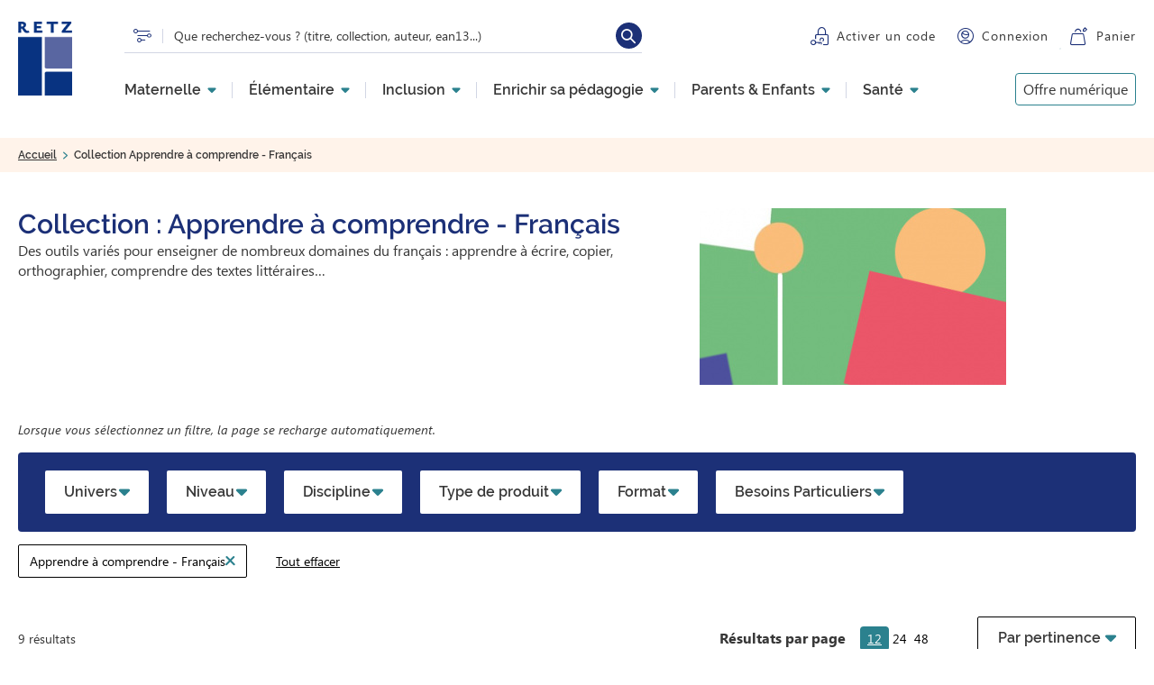

--- FILE ---
content_type: text/html; charset=UTF-8
request_url: https://www.editions-retz.com/collection-apprendre-a-comprendre-francais
body_size: 141478
content:
<!DOCTYPE html>
<html lang="fr" dir="ltr" prefix="og: https://ogp.me/ns#">
  <head>
          <script type="text/javascript">window.gdprAppliesGlobally=true;(function(){function a(e){if(!window.frames[e]){if(document.body&&document.body.firstChild){var t=document.body;var n=document.createElement("iframe");n.style.display="none";n.name=e;n.title=e;t.insertBefore(n,t.firstChild)}
else{setTimeout(function(){a(e)},5)}}}function e(n,r,o,c,s){function e(e,t,n,a){if(typeof n!=="function"){return}if(!window[r]){window[r]=[]}var i=false;if(s){i=s(e,t,n)}if(!i){window[r].push({command:e,parameter:t,callback:n,version:a})}}e.stub=true;function t(a){if(!window[n]||window[n].stub!==true){return}if(!a.data){return}
var i=typeof a.data==="string";var e;try{e=i?JSON.parse(a.data):a.data}catch(t){return}if(e[o]){var r=e[o];window[n](r.command,r.parameter,function(e,t){var n={};n[c]={returnValue:e,success:t,callId:r.callId};a.source.postMessage(i?JSON.stringify(n):n,"*")},r.version)}}
if(typeof window[n]!=="function"){window[n]=e;if(window.addEventListener){window.addEventListener("message",t,false)}else{window.attachEvent("onmessage",t)}}}e("__tcfapi","__tcfapiBuffer","__tcfapiCall","__tcfapiReturn");a("__tcfapiLocator");(function(e){
var t=document.createElement("script");t.id="spcloader";t.type="text/javascript";t.async=true;t.src="https://sdk.privacy-center.org/"+e+"/loader.js?target="+document.location.hostname;t.charset="utf-8";var n=document.getElementsByTagName("script")[0];n.parentNode.insertBefore(t,n)})("97d9cc3e-4f0e-4d58-ad0e-4b418ce971c9")})();</script>
<script type="text/javascript"> 
      window.didomiConfig = {
        cookies: {
          didomiTokenCookieName: 'didomi_token_retz_ens',
          iabCookieName: 'custom_iab_retz_ens'
        }
      };
</script>
              <script defer="defer" type="text/javascript" src="//try.abtasty.com/74e26528be4acf487ec748c78aac4414.js"></script>
        <script type="text/javascript">dataLayer=[{"site":"Editions Retz","brand":"Retz","language":"fr","country":"France","environment":"production","page_typology":"Collection","page_name":"Collection : Apprendre a comprendre - Francais","search_result_number":9,"format":"","product_type":"","tag_mot_cle":"","tag_type_activite":"","tag_courant_pedagogique":"","tag_profil":"","tag_besoin_particulier":"","tag_pratique_pedagogique":"","tag_competence":"","tag_selection_produits":"","collection":"Apprendre a comprendre - Francais","serie":"","niveau":"","classe":"","tranches_age":"","age":"","matiere":"","user_profil_type":"Anonyme","user_logged":"non"}];</script>
<script>
(function(w,d,s,l,i){w[l]=w[l]||[];w[l].push({'gtm.start':
new Date().getTime(),event:'gtm.js'});var f=d.getElementsByTagName(s)[0],
j=d.createElement(s),dl=l!='dataLayer'?'&amp;l='+l:'';j.async=true;j.src=
'https://www.googletagmanager.com/gtm.js?id='+i+dl;f.parentNode.insertBefore(j,f);
})(window,document,'script','dataLayer','GTM-MXTW432');
</script>
<meta charset="utf-8" />
<meta name="description" content="Des outils variés pour enseigner de nombreux domaines du français : apprendre à écrire, copier, orthographier, comprendre des textes littéraires…" />
<link rel="canonical" href="https://www.editions-retz.com/collection-apprendre-a-comprendre-francais" />
<meta property="og:url" content="https://www.editions-retz.com/collection-apprendre-a-comprendre-francais" />
<meta property="og:title" content="Collection : Apprendre à comprendre - Français | Éditions Retz" />
<meta property="og:description" content="Des outils variés pour enseigner de nombreux domaines du français : apprendre à écrire, copier, orthographier, comprendre des textes littéraires…" />
<meta name="twitter:description" content="Des outils variés pour enseigner de nombreux domaines du français : apprendre à écrire, copier, orthographier, comprendre des textes littéraires…" />
<meta name="twitter:title" content="Collection : Apprendre à comprendre - Français | Éditions Retz" />
<meta name="twitter:url" content="https://www.editions-retz.com/collection-apprendre-a-comprendre-francais" />
<link rel="apple-touch-icon" sizes="114x114" href="/themes/custom/retz/favicons/apple-touch-icon.png" />
<link rel="icon" type="image/png" sizes="32x32" href="/themes/custom/retz/favicons/favicon-32x32.png" />
<link rel="icon" type="image/png" sizes="16x16" href="/themes/custom/retz/favicons/favicon-16x16.png" />
<link rel="mask-icon" color="#5bbad5" href="/themes/custom/retz/favicons/safari-pinned-tab.svg" />
<link rel="manifest" href="/themes/custom/retz/favicons/site.webmanifest" />
<meta name="msapplication-TileColor" content="#da532c" />
<meta name="theme-color" content="#ffffff" />
<script type="application/ld+json">{
      "@context": "http://schema.org",
      "@type": "BreadcrumbList",
      "name": "Editions Retz",
      "itemListElement": [{
        "@type": "ListItem",
        "position": 1,
        "name": "Accueil"
   ,
        "item": "https://www.editions-retz.com/"},{
        "@type": "ListItem",
        "position": 2,
        "name": "Collection Apprendre à comprendre - Français"
   }]
    }</script>
<meta name="Generator" content="Drupal 9 (https://www.drupal.org)" />
<meta name="MobileOptimized" content="width" />
<meta name="HandheldFriendly" content="true" />
<meta name="viewport" content="width=device-width, initial-scale=1.0" />

    <title>Collection : Apprendre à comprendre - Français | Éditions Retz</title>
    <link rel="stylesheet" media="all" href="/sites/default/files/css/css_xuRxBoq1L9yhBS5LncHZXYnKcvxQGCh5C-QOpAKvc1c.css" />
<link rel="stylesheet" media="all" href="/sites/default/files/css/css_ogW3bzzVTDaYjSS_rcZRWhTxivUpFgAQrkNRy8_sMQQ.css" />
<link rel="stylesheet" media="print" href="/sites/default/files/css/css_oORVn0ppai_vhEnaWVzYWef4AMsSNPrNrvALgG1suZo.css" />
<link rel="stylesheet" media="all" href="/sites/default/files/css/css_n7ULrL0uMb3-h-4H1uzkGwb3cMo-7mBnjf_d_E1i1Gk.css" />

    
  </head>
  <body class="path-recherche path-hub-recherche">
      <!-- Google Tag Manager (noscript) -->
    <noscript>
      <iframe src="https://www.googletagmanager.com/ns.html?id=GTM-MXTW432" height="0" width="0" style="display:none;visibility:hidden"></iframe>
    </noscript>
    <!-- End Google Tag Manager (noscript) -->
          <a href="#main-content" class="visually-hidden focusable skip-link">
      Aller au contenu principal
    </a>
    
      <div class="dialog-off-canvas-main-canvas" data-off-canvas-main-canvas>
    
  <header role="banner">
      <div class="region region-header">
    <div class="link-logo block block-retz-common block-retz-common-logo" id="block-retzlogo">
  
    
      <a href="/"><img class="logo-retz" src="/themes/custom/retz/logo.svg" alt="" />
</a>
  </div>
<div id="block-retz-recherche-suggestions" class="block block-retz-search block-retz-search-search-suggestion">
  
    
      <div class="suggestions-form"></div>
<form class="search-suggestions-form" data-drupal-selector="search-suggestions-form" action="/collection-apprendre-a-comprendre-francais" method="post" id="search-suggestions-form" accept-charset="UTF-8">
  <a href="/recherche" class="picto-search" title="Lien vers la recherche" data-drupal-selector="edit-picto" id="edit-picto"></a><div class="js-form-item form-item js-form-type-textfield form-type-textfield js-form-item-text form-item-text">
      <label for="edit-text--2">Rechercher</label>
        <input placeholder="Que recherchez-vous ? (titre, collection, auteur, ean13...)" aria-label="Que recherchez-vous ? (titre, collection, auteur, ean13...)" data-drupal-selector="edit-text" class="form-autocomplete form-text" data-autocomplete-path="/autocomplete/suggestions" type="text" id="edit-text--2" name="text" value="" size="60" maxlength="128" />

        </div>
<input autocomplete="off" data-drupal-selector="form-intb-yo0urnbzxj5euxw85rna10tqi-xekh4rcyyelm" type="hidden" name="form_build_id" value="form-iNTb-yO0Urnbzxj5EuxW85rNa10tQI-xeKH4RCYyeLM" />
<input data-drupal-selector="edit-search-suggestions-form" type="hidden" name="form_id" value="search_suggestions_form" />
<div data-drupal-selector="edit-actions" class="form-actions js-form-wrapper form-wrapper" id="edit-actions--2"><input data-drupal-selector="edit-submit" type="submit" id="edit-submit" name="op" value="Rechercher" class="button js-form-submit form-submit" />
</div>

</form>

  </div>
<div class="wrapper-activate-code block block-retz-common block-retz-common-activate-code" id="block-retzactivatecode">
  
    
      <div><a href="https://activation.editions-retz.com/" class="link link-activer-code">Activer un code</a></div>

  </div>
<div class="wrapper-connexion block block-retz-common block-retz-common-connexion" id="block-retzconnexion">
  
    
      <div><div class="link-connexion"><a href="/user/login">Connexion</a></div>
</div>

  </div>
<div class="wrapper-panier block block-retz-common block-retz-common-panier" id="block-retzpanier">
  
    
      <div><a href="https://panier.editions-retz.com" class="link link-panier">Panier</a><span class="cart-quantity"></span>
</div>

  </div>
<nav role="navigation" aria-labelledby="block-navigationprincipale-menu" id="block-navigationprincipale" class="block block-menu navigation menu--main">
            
  

    <div class="menu menu-level-0">
          

  <ul data-region="header" class="menu menu-level-0">
                  
        <li class="menu-item-1 menu-item menu-item--expanded">
          <a href="/ecole-maternelle" data-drupal-link-system-path="recherche/univers/ecole-maternelle-2149">Maternelle</a>
                                
  
  <div class="menu_link_content menu-link-contentmain view-mode-default menu-dropdown menu-dropdown-0 menu-type-default">
              
  <ul class="menu menu-level-1">
                  
        <li class="menu-item">
          <a href="/ecole-maternelle/ps" data-drupal-link-system-path="recherche/niveau/ps-2087/univers/ecole-maternelle-2149">PS</a>
                                
  
  <div class="menu_link_content menu-link-contentmain view-mode-default menu-dropdown menu-dropdown-1 menu-type-default">
              
      <div class="field field--name-field-paragraphes field--type-entity-reference-revisions field--label-hidden field__items">
              <div class="field__item">  <div class="paragraph paragraph--type--rte-1-col paragraph--view-mode--default">
          <p role="heading" aria-level="2">Disciplines</p>

            <div class="clearfix text-formatted field field--name-field-texte field--type-text-long field--label-hidden field__item"><ul><li><a href="/ecole-maternelle/ps/francais/langage-oral">Langage oral PS</a></li>
	<li><a href="/ecole-maternelle/ps/mathematiques">Mathématiques PS</a></li>
	<li><a href="/ecole-maternelle/ps/sciences">Explorer le monde PS</a></li>
	<li><a href="/ecole-maternelle/ps/education-artistique">Éducation artistique PS</a></li>
	<li><a href="/ecole-maternelle/ps/education-physique-et-sportive">Éducation physique et sportive PS</a></li>
	<li><a href="/ecole-maternelle/ps/competences-transversales-et-psychosociales">Compétences transversales et psychosociales PS</a></li>
</ul></div>
      
      </div>
</div>
              <div class="field__item">  <div class="paragraph paragraph--type--rte-1-col paragraph--view-mode--default">
          <p role="heading" aria-level="2">Notre sélection</p>

            <div class="clearfix text-formatted field field--name-field-texte field--type-text-long field--label-hidden field__item"><ul><li><a href="/collection-narramus">Narramus</a></li>
	<li><a href="/collection-les-oralbums">Les Oralbums</a></li>
	<li><a href="/ecole-maternelle/ms/francais/anim-histoires-maternelle-9782725638584.html">Anim'histoires</a></li>
	<li><a href="/ecole-maternelle/gs/francais/guide-pour-enseigner-le-vocabulaire-a-l-ecole-maternelle-ressources-numeriques-9782725639505.html">Enseigner le vocabulaire à l'école maternelle</a></li>
	<li><a href="/collection-c-est-a-voir">Ateliers graphiques</a></li>
	<li><a href="/ecole-maternelle/ps/education-artistique/tout-l-art-du-monde-ps-cd-rom-9782725634869.html">Tout l'art du monde</a></li>
</ul></div>
      
      </div>
</div>
              <div class="field__item">  <div class="paragraph paragraph--type--rte-1-col paragraph--view-mode--default">
          <p role="heading" aria-level="2">  </p>

            <div class="clearfix text-formatted field field--name-field-texte field--type-text-long field--label-hidden field__item"><ul><li> </li>
	<li><a href="/j-apprends-les-maths-en-maternelle.html">J'apprends les maths maternelle</a></li>
	<li><a href="/collection-des-contes-pour-compter">Des contes pour compter</a></li>
	<li><a href="/ecole-maternelle/ps/mathematiques/maths-a-grands-pas-ps-ms-cd-rom-telechargement-9782725638249.html">Maths à grands pas</a></li>
	<li><a href="/ecole-maternelle/ms/education-physique-et-sportive/education-scientifique-a-grands-pas-pour-la-maternelle-ps-ms-gs-ressources-numeriques-9782725641294.html">Education scientifique à grands pas</a></li>
</ul></div>
      
      </div>
</div>
              <div class="field__item">  <div class="paragraph paragraph--type--rte-1-col paragraph--view-mode--default">
          <p role="heading" aria-level="2">Pages &amp; articles à découvrir</p>

            <div class="clearfix text-formatted field field--name-field-texte field--type-text-long field--label-hidden field__item"><ul><li><a href="/actualites/des-contes-pour-compter-interview-des-autrices-josiane-helayel-et-val.html">Des contes pour compter : interview des autrices</a></li>
	<li><a href="/dossiers-thematiques/enseigner-en-maternelle/les-caracteristiques-et-les-fonctions-d-un-rituel.html">Les rituels en maternelle</a></li>
	<li><a href="/actualites/collection-mieux-etre-a-l-ecole-interview-croisee-avec-les-autrices-cecile-alix-et-louison-nielman.html">Mieux-être à l'école</a></li>
</ul></div>
      
      </div>
</div>
              <div class="field__item">  <div class="paragraph paragraph--type--a-explorer paragraph--view-mode--default">
          <p role="heading" aria-level="2">À explorer</p>

      <div class="field field--name-field-liens field--type-link field--label-hidden field__items">
              <div class="field__item"><a href="/ecole-maternelle/ps/education-artistique/theatre">Théâtre PS</a></div>
              <div class="field__item"><a href="/formations">Offre de formation</a></div>
          </div>
  
      </div>
</div>
              <div class="field__item">  <div class="paragraph paragraph--type--liens-illustre paragraph--view-mode--default">
          
      <div class="field field--name-field-liens-illustres field--type-entity-reference field--label-hidden field__items">
              <div class="field__item"><div class="lien_illustre"><a href="/ecole-maternelle/ms/mathematiques/enseigner-le-nombre-a-l-ecole-maternelle-ressources-numeriques-nouvelle-edition-conforme-aux-programmes-2025-9782725648583.html" class="field-group-link">
            <div class="field field--name-field-visuel-principal field--type-entity-reference field--label-hidden field__item">  <img loading="lazy" src="/sites/default/files/styles/menu_liens_illustres/public/media/images/2025/10/MENUS-BLOCS-PROMO-ENSEIGNER-NOMBRE.png?h=8c85d625&amp;itok=K6zeqaAN" width="280" height="140" class="image-style-menu-liens-illustres" />


</div>
      </a></div>
</div>
              <div class="field__item"><div class="lien_illustre"><a href="/ecole-maternelle/gs/francais/guide-pour-enseigner-le-vocabulaire-a-l-ecole-maternelle-ressources-numeriques-nouvelle-edition-conforme-aux-programmes-2025-9782725648552.html" class="field-group-link">
            <div class="field field--name-field-visuel-principal field--type-entity-reference field--label-hidden field__item">  <img loading="lazy" src="/sites/default/files/styles/menu_liens_illustres/public/media/images/2025/10/MENUS-BLOCS-PROMO-ENSEIGNER-VOCABULAIRE.png?h=8c85d625&amp;itok=9FM4PI2t" width="280" height="140" class="image-style-menu-liens-illustres" />


</div>
      </a></div>
</div>
          </div>
  
      </div>
</div>
          </div>
  <a href="/ecole-maternelle/ps" class="field-group-link">
            <div class="field field--name-field-titre-lien field--type-string field--label-hidden field__item">Toute la Petite Section (PS)</div>
      </a>
      </div>



                  </li>
                      
        <li class="menu-item">
          <a href="/ecole-maternelle/ms" data-drupal-link-system-path="recherche/niveau/ms-2092/univers/ecole-maternelle-2149">MS</a>
                                
  
  <div class="menu_link_content menu-link-contentmain view-mode-default menu-dropdown menu-dropdown-1 menu-type-default">
              
      <div class="field field--name-field-paragraphes field--type-entity-reference-revisions field--label-hidden field__items">
              <div class="field__item">  <div class="paragraph paragraph--type--rte-1-col paragraph--view-mode--default">
          <p role="heading" aria-level="2">Disciplines</p>

            <div class="clearfix text-formatted field field--name-field-texte field--type-text-long field--label-hidden field__item"><ul><li><a href="/ecole-maternelle/ms/francais/langage-oral">Langage oral MS</a></li>
	<li><a href="/ecole-maternelle/ms/mathematiques">Mathématiques MS</a></li>
	<li><a href="/ecole-maternelle/ms/sciences">Explorer le monde MS</a></li>
	<li><a href="/ecole-maternelle/ms/education-artistique">Éducation artistique MS</a></li>
	<li><a href="/ecole-maternelle/ms/education-physique-et-sportive">Éducation physique et sportive MS</a></li>
	<li><a href="/ecole-maternelle/ms/competences-transversales-et-psychosociales">Compétences transversales et psychosociales MS</a></li>
</ul></div>
      
      </div>
</div>
              <div class="field__item">  <div class="paragraph paragraph--type--rte-1-col paragraph--view-mode--default">
          <p role="heading" aria-level="2">Notre sélection</p>

            <div class="clearfix text-formatted field field--name-field-texte field--type-text-long field--label-hidden field__item"><ul><li><a href="/collection-narramus">Narramus</a></li>
	<li><a href="/collection-les-oralbums">Les Oralbums</a></li>
	<li><a href="/ecole-maternelle/ms/francais/anim-histoires-maternelle-9782725638584.html">Anim'histoires</a></li>
	<li><a href="/ecole-maternelle/gs/francais/guide-pour-enseigner-le-vocabulaire-a-l-ecole-maternelle-ressources-numeriques-9782725639505.html">Enseigner le vocabulaire à l'école maternelle</a></li>
	<li><a href="/collection-c-est-a-voir">Ateliers graphiques</a></li>
	<li><a href="/collection-tout-l-art-du-monde">Tout l'art du monde</a></li>
</ul></div>
      
      </div>
</div>
              <div class="field__item">  <div class="paragraph paragraph--type--rte-1-col paragraph--view-mode--default">
          <p role="heading" aria-level="2">  </p>

            <div class="clearfix text-formatted field field--name-field-texte field--type-text-long field--label-hidden field__item"><ul><li> </li>
	<li><a href="/j-apprends-les-maths-en-maternelle.html">J'apprends les maths maternelle</a></li>
	<li><a href="/collection-des-contes-pour-compter">Des contes pour compter</a></li>
	<li><a href="/ecole-maternelle/ps/mathematiques/maths-a-grands-pas-ps-ms-cd-rom-telechargement-9782725638249.html">Maths à grands pas</a></li>
	<li><a href="/ecole-maternelle/ms/education-physique-et-sportive/education-scientifique-a-grands-pas-pour-la-maternelle-ps-ms-gs-ressources-numeriques-9782725641294.html">Education scientifique à grands pas</a></li>
</ul></div>
      
      </div>
</div>
              <div class="field__item">  <div class="paragraph paragraph--type--rte-1-col paragraph--view-mode--default">
          <p role="heading" aria-level="2">Pages &amp; articles à découvrir</p>

            <div class="clearfix text-formatted field field--name-field-texte field--type-text-long field--label-hidden field__item"><ul><li><a href="/actualites/des-contes-pour-compter-interview-des-autrices-josiane-helayel-et-val.html">Des contes pour compter : interview des autrices</a></li>
	<li><a href="/dossiers-thematiques/enseigner-en-maternelle/les-caracteristiques-et-les-fonctions-d-un-rituel.html">Les rituels en maternelle</a></li>
	<li><a href="/actualites/collection-mieux-etre-a-l-ecole-interview-croisee-avec-les-autrices-cecile-alix-et-louison-nielman.html">Mieux-être à l'école</a></li>
</ul></div>
      
      </div>
</div>
              <div class="field__item">  <div class="paragraph paragraph--type--a-explorer paragraph--view-mode--default">
          <p role="heading" aria-level="2">À explorer</p>

      <div class="field field--name-field-liens field--type-link field--label-hidden field__items">
              <div class="field__item"><a href="/ecole-maternelle/ms/education-artistique/theatre">Théâtre MS</a></div>
              <div class="field__item"><a href="/formations">Offre de formation</a></div>
          </div>
  
      </div>
</div>
              <div class="field__item">  <div class="paragraph paragraph--type--liens-illustre paragraph--view-mode--default">
          
      <div class="field field--name-field-liens-illustres field--type-entity-reference field--label-hidden field__items">
              <div class="field__item"><div class="lien_illustre"><a href="/ecole-maternelle/ms/mathematiques/enseigner-le-nombre-a-l-ecole-maternelle-ressources-numeriques-nouvelle-edition-conforme-aux-programmes-2025-9782725648583.html" class="field-group-link">
            <div class="field field--name-field-visuel-principal field--type-entity-reference field--label-hidden field__item">  <img loading="lazy" src="/sites/default/files/styles/menu_liens_illustres/public/media/images/2025/10/MENUS-BLOCS-PROMO-ENSEIGNER-NOMBRE.png?h=8c85d625&amp;itok=K6zeqaAN" width="280" height="140" class="image-style-menu-liens-illustres" />


</div>
      </a></div>
</div>
              <div class="field__item"><div class="lien_illustre"><a href="/ecole-maternelle/gs/francais/guide-pour-enseigner-le-vocabulaire-a-l-ecole-maternelle-ressources-numeriques-nouvelle-edition-conforme-aux-programmes-2025-9782725648552.html" class="field-group-link">
            <div class="field field--name-field-visuel-principal field--type-entity-reference field--label-hidden field__item">  <img loading="lazy" src="/sites/default/files/styles/menu_liens_illustres/public/media/images/2025/10/MENUS-BLOCS-PROMO-ENSEIGNER-VOCABULAIRE.png?h=8c85d625&amp;itok=9FM4PI2t" width="280" height="140" class="image-style-menu-liens-illustres" />


</div>
      </a></div>
</div>
          </div>
  
      </div>
</div>
          </div>
  <a href="/ecole-maternelle/ms" class="field-group-link">
            <div class="field field--name-field-titre-lien field--type-string field--label-hidden field__item">Toute la Moyenne Section (MS)</div>
      </a>
      </div>



                  </li>
                      
        <li class="menu-item">
          <a href="/ecole-maternelle/gs" data-drupal-link-system-path="recherche/niveau/gs-2094/univers/ecole-maternelle-2149">GS</a>
                                
  
  <div class="menu_link_content menu-link-contentmain view-mode-default menu-dropdown menu-dropdown-1 menu-type-default">
              
      <div class="field field--name-field-paragraphes field--type-entity-reference-revisions field--label-hidden field__items">
              <div class="field__item">  <div class="paragraph paragraph--type--rte-1-col paragraph--view-mode--default">
          <p role="heading" aria-level="2">Disciplines</p>

            <div class="clearfix text-formatted field field--name-field-texte field--type-text-long field--label-hidden field__item"><ul><li><a href="/ecole-maternelle/gs/francais/langage-oral">Langage oral GS</a></li>
	<li><a href="/ecole-maternelle/gs/francais/ecriture">Entrée dans l'écrit GS</a></li>
	<li><a href="/ecole-maternelle/gs/francais/lecture">Vers la lecture GS</a></li>
	<li><a href="/ecole-maternelle/gs/mathematiques">Mathématiques GS</a></li>
	<li><a href="/ecole-maternelle/gs/sciences">Explorer le monde GS</a></li>
	<li><a href="/ecole-maternelle/gs/langues-vivantes/anglais">Anglais GS</a></li>
	<li><a href="/ecole-maternelle/gs/education-artistique">Éducation artistique GS</a></li>
	<li><a href="/ecole-maternelle/gs/education-physique-et-sportive">Éducation physique et sportive GS</a></li>
	<li><a href="/ecole-maternelle/gs/competences-transversales-et-psychosociales">Compétences transversales et psychosociales GS</a></li>
</ul></div>
      
      </div>
</div>
              <div class="field__item">  <div class="paragraph paragraph--type--rte-1-col paragraph--view-mode--default">
          <p role="heading" aria-level="2">Notre sélection</p>

            <div class="clearfix text-formatted field field--name-field-texte field--type-text-long field--label-hidden field__item"><ul><li><a href="/ecole-maternelle/gs/francais/cleo-gs-entree-dans-l-ecrit-materiel-et-guide-pedagogique-ressources-numeriques-9782725638591.html">CLÉO - Entrée dans l'écrit</a></li>
	<li><a href="/piano-gs-apprentissage-progressif-lecture.html">Piano - Pas à pas vers la lecture</a></li>
	<li><a href="/collection-narramus">Narramus</a></li>
	<li><a href="/collection-les-oralbums">Les Oralbums</a></li>
	<li><a href="/ecole-maternelle/ms/francais/anim-histoires-maternelle-9782725638584.html">Anim'histoires</a></li>
	<li><a href="/ecole-maternelle/gs/francais/guide-pour-enseigner-le-vocabulaire-a-l-ecole-maternelle-ressources-numeriques-9782725639505.html">Enseigner le vocabulaire à l'école maternelle</a></li>
	<li><a href="/collection-syllabozoo">Le Syllabozoo</a></li>
</ul></div>
      
      </div>
</div>
              <div class="field__item">  <div class="paragraph paragraph--type--rte-1-col paragraph--view-mode--default">
          <p role="heading" aria-level="2">  </p>

            <div class="clearfix text-formatted field field--name-field-texte field--type-text-long field--label-hidden field__item"><ul><li> </li>
	<li><a href="/collection-j-apprends-les-maths-maternelle">J'apprends les maths maternelle</a></li>
	<li><a href="/ecole-maternelle/gs/mathematiques/maths-a-grands-pas-pour-les-gs-cd-rom-telechargement-9782725639406.html">Maths à grands pas</a></li>
	<li><a href="/ecole-maternelle/ms/education-physique-et-sportive/education-scientifique-a-grands-pas-pour-la-maternelle-ps-ms-gs-ressources-numeriques-9782725641294.html">Education scientifique à grands pas</a></li>
	<li><a href="/collection-c-est-a-voir">Ateliers graphiques</a></li>
	<li><a href="/ecole-maternelle/ms/education-physique-et-sportive/education-physique-a-grands-pas-pour-la-maternelle-cd-rom-9782725637075.html">Tout l'art du monde</a></li>
</ul></div>
      
      </div>
</div>
              <div class="field__item">  <div class="paragraph paragraph--type--rte-1-col paragraph--view-mode--default">
          <p role="heading" aria-level="2">Pages &amp; articles à découvrir</p>

            <div class="clearfix text-formatted field field--name-field-texte field--type-text-long field--label-hidden field__item"><ul><li><a href="/dossiers-thematiques/enseigner-en-maternelle/les-caracteristiques-et-les-fonctions-d-un-rituel.html">Les rituels en maternelle</a></li>
	<li><a href="/actualites/collection-mieux-etre-a-l-ecole-interview-croisee-avec-les-autrices-cecile-alix-et-louison-nielman.html">Mieux-être à l'école</a></li>
</ul></div>
      
      </div>
</div>
              <div class="field__item">  <div class="paragraph paragraph--type--a-explorer paragraph--view-mode--default">
          <p role="heading" aria-level="2">À explorer</p>

      <div class="field field--name-field-liens field--type-link field--label-hidden field__items">
              <div class="field__item"><a href="/ecole-maternelle/gs/education-artistique/theatre">Théâtre GS</a></div>
              <div class="field__item"><a href="/formations">Offre de formation</a></div>
          </div>
  
      </div>
</div>
              <div class="field__item">  <div class="paragraph paragraph--type--liens-illustre paragraph--view-mode--default">
          
      <div class="field field--name-field-liens-illustres field--type-entity-reference field--label-hidden field__items">
              <div class="field__item"><div class="lien_illustre"><a href="/ecole-maternelle/ms/mathematiques/enseigner-le-nombre-a-l-ecole-maternelle-ressources-numeriques-nouvelle-edition-conforme-aux-programmes-2025-9782725648583.html" class="field-group-link">
            <div class="field field--name-field-visuel-principal field--type-entity-reference field--label-hidden field__item">  <img loading="lazy" src="/sites/default/files/styles/menu_liens_illustres/public/media/images/2025/10/MENUS-BLOCS-PROMO-ENSEIGNER-NOMBRE.png?h=8c85d625&amp;itok=K6zeqaAN" width="280" height="140" class="image-style-menu-liens-illustres" />


</div>
      </a></div>
</div>
              <div class="field__item"><div class="lien_illustre"><a href="/ecole-maternelle/gs/francais/guide-pour-enseigner-le-vocabulaire-a-l-ecole-maternelle-ressources-numeriques-nouvelle-edition-conforme-aux-programmes-2025-9782725648552.html" class="field-group-link">
            <div class="field field--name-field-visuel-principal field--type-entity-reference field--label-hidden field__item">  <img loading="lazy" src="/sites/default/files/styles/menu_liens_illustres/public/media/images/2025/10/MENUS-BLOCS-PROMO-ENSEIGNER-VOCABULAIRE.png?h=8c85d625&amp;itok=9FM4PI2t" width="280" height="140" class="image-style-menu-liens-illustres" />


</div>
      </a></div>
</div>
          </div>
  
      </div>
</div>
          </div>
  <a href="/ecole-maternelle/gs" class="field-group-link">
            <div class="field field--name-field-titre-lien field--type-string field--label-hidden field__item">Toute la Grande Section (GS)</div>
      </a>
      </div>



                  </li>
          </ul>



      </div>



                  </li>
                      
        <li class="menu-item-1 menu-item menu-item--expanded">
          <a href="/ecole-elementaire" data-drupal-link-system-path="recherche/univers/ecole-elementaire-2156">Élémentaire</a>
                                
  
  <div class="menu_link_content menu-link-contentmain view-mode-default menu-dropdown menu-dropdown-0 menu-type-default">
              
  <ul class="menu menu-level-1">
                  
        <li class="menu-item">
          <a href="/ecole-elementaire/cp" data-drupal-link-system-path="recherche/niveau/cp-2088/univers/ecole-elementaire-2156">CP</a>
                                
  
  <div class="menu_link_content menu-link-contentmain view-mode-default menu-dropdown menu-dropdown-1 menu-type-default">
              
      <div class="field field--name-field-paragraphes field--type-entity-reference-revisions field--label-hidden field__items">
              <div class="field__item">  <div class="paragraph paragraph--type--rte-1-col paragraph--view-mode--default">
          <p role="heading" aria-level="2">Disciplines</p>

            <div class="clearfix text-formatted field field--name-field-texte field--type-text-long field--label-hidden field__item"><ul><li><a href="/ecole-elementaire/cp/francais/lecture">Lecture CP</a></li>
	<li><a href="/ecole-elementaire/cp/francais">Français CP</a></li>
	<li><a href="/ecole-elementaire/cp/mathematiques">Mathématiques CP</a></li>
	<li><a href="/ecole-elementaire/cp/temps-et-espace">Temps et espace CP</a></li>
	<li><a href="/ecole-elementaire/cp/enseignement-moral-et-civique">Enseignement moral et civique CP</a></li>
	<li><a href="/ecole-elementaire/cp/sciences">Sciences CP</a></li>
	<li><a href="/ecole-elementaire/cp/langues-vivantes">Langues vivantes CP</a></li>
	<li><a href="/ecole-elementaire/cp/education-artistique">Éducation artistique CP</a></li>
	<li><a href="/ecole-elementaire/cp/education-physique-et-sportive">Éducation physique et sportive CP</a></li>
	<li><a href="/ecole-elementaire/cp/competences-transversales-et-psychosociales">Compétences transversales et psychosociales CP</a></li>
</ul></div>
      
      </div>
</div>
              <div class="field__item">  <div class="paragraph paragraph--type--rte-1-col paragraph--view-mode--default">
          <p role="heading" aria-level="2">Notre sélection</p>

            <div class="clearfix text-formatted field field--name-field-texte field--type-text-long field--label-hidden field__item"><ul><li><a href="/ecole-elementaire/cp/mathematiques/j-apprends-les-maths-avec-picbille-cp-fichier-de-l-eleve-en-1-volume-programmes-2025-9782725646732.html">J'apprends les maths CP</a></li>
	<li><a href="/ecole-elementaire/cp/mathematiques/les-noums-cp-fichier-de-l-eleve-en-2-volumes-application-edition-programmes-2025-9782725648071.html">Les Noums CP</a></li>
	<li><a href="/ecole-elementaire/cp/mathematiques/totem-mathematiques-cp-cahier-d-exercices-en-2-volumes-numeration-geometrie-9782725642628.html">Totem CP</a></li>
	<li><a href="/ecole-elementaire/cp/mathematiques/haut-les-maths-cp-fichier-de-l-eleve-en-2-volumes-programmes-2025-9782725646244.html">Haut les maths ! CP</a></li>
	<li><a href="/ecole-elementaire/cp/francais/lecture-piano-cp-manuel-de-l-eleve-programmes-2025-9782725646947.html">Lecture Piano CP</a></li>
	<li><a href="/ecole-elementaire/cp/francais/calimots-cp-manuel-de-code-programmes-2025-9782725647913.html">Calimots CP</a></li>
	<li><a href="/serie-a-l-ecole-des-albums-cp-serie-jaune">A l’école des albums CP série jaune</a></li>
	<li><a href="/serie-a-l-ecole-des-albums-cp-serie-bleue">A l’école des albums CP série bleue</a></li>
</ul></div>
      
      </div>
</div>
              <div class="field__item">  <div class="paragraph paragraph--type--rte-1-col paragraph--view-mode--default">
          <p role="heading" aria-level="2">  </p>

            <div class="clearfix text-formatted field field--name-field-texte field--type-text-long field--label-hidden field__item"><ul><li> </li>
	<li><a href="/ecole-elementaire/ce1/francais/cleo-cp-ce1-2016-nouvelle-edition-conforme-aux-programmes-2016-9782725635019.html">CLÉO Français CP-CE1</a></li>
	<li><a href="/collection-histoires-a-ecrire">Histoires à écrire</a></li>
	<li><a href="  /collection-narramus">Narramus</a></li>
	<li><a href="  /collection-strateges">Stratèges</a></li>
	<li><a href="/collection-fichiers-de-differenciation">Fichiers de différenciation</a></li>
</ul></div>
      
      </div>
</div>
              <div class="field__item">  <div class="paragraph paragraph--type--rte-1-col paragraph--view-mode--default">
          <p role="heading" aria-level="2">Pages &amp; articles à découvrir</p>

            <div class="clearfix text-formatted field field--name-field-texte field--type-text-long field--label-hidden field__item"><ul><li><a href="/manuels-cycle-2-programmes-2025">Nos manuels conformes aux programmes 2025</a></li>
	<li><a href="/comparatif-methodes-lecture-cp.html">Comparatif de nos méthodes de lecture CP</a></li>
	<li><a href="https://www.editions-retz.com/lecture-piano-cp-apprentissage-pas-a-pas">La méthode Lecture Piano CP</a></li>
	<li><a href="/totem-mathematiques-cp-ce1-ce2">La méthode Totem mathématiques</a></li>
	<li><a href="/comparatif-methodes-mathematiques/">Comparatif de nos méthodes de maths</a></li>
	<li><a href="/comprendre-le-monde-cp-au-cm.html">La collection Comprendre le monde</a></li>
</ul></div>
      
      </div>
</div>
              <div class="field__item">  <div class="paragraph paragraph--type--a-explorer paragraph--view-mode--default">
          <p role="heading" aria-level="2">À explorer</p>

      <div class="field field--name-field-liens field--type-link field--label-hidden field__items">
              <div class="field__item"><a href="/ecole-elementaire/cp/education-artistique/theatre">Théâtre CP</a></div>
              <div class="field__item"><a href="/formations">Offre de formation</a></div>
          </div>
  
      </div>
</div>
              <div class="field__item">  <div class="paragraph paragraph--type--liens-illustre paragraph--view-mode--default">
          
      <div class="field field--name-field-liens-illustres field--type-entity-reference field--label-hidden field__items">
              <div class="field__item"><div class="lien_illustre"><a href="/ecole-elementaire/ce1/francais/reussir-son-entree-en-vocabulaire-cycle-2-ressources-numeriques-nouvelle-edition-conforme-aux-programmes-2025-9782725647630.html" class="field-group-link">
            <div class="field field--name-field-visuel-principal field--type-entity-reference field--label-hidden field__item">  <img loading="lazy" src="/sites/default/files/styles/menu_liens_illustres/public/media/images/2025/10/MENUS-BLOCS-PROMO-REUSSIR-ENTREE-VOC.png?h=8c85d625&amp;itok=2l98YA09" width="280" height="140" class="image-style-menu-liens-illustres" />


</div>
      </a></div>
</div>
              <div class="field__item"><div class="lien_illustre"><a href="/ecole-elementaire/cp/francais/narramus-sssi-j-te-mords-t-es-mort-cp-ce1-ressources-numeriques-9782725645780.html" class="field-group-link">
            <div class="field field--name-field-visuel-principal field--type-entity-reference field--label-hidden field__item">  <img loading="lazy" src="/sites/default/files/styles/menu_liens_illustres/public/media/images/2025/10/MENUS-BLOCS-PROMO-SI-JTE-MORDS.png?h=8c85d625&amp;itok=tTYSXudN" width="280" height="140" class="image-style-menu-liens-illustres" />


</div>
      </a></div>
</div>
          </div>
  
      </div>
</div>
          </div>
  <a href="/ecole-elementaire/cp" class="field-group-link">
            <div class="field field--name-field-titre-lien field--type-string field--label-hidden field__item">Tout le CP</div>
      </a>
      </div>



                  </li>
                      
        <li class="menu-item">
          <a href="/ecole-elementaire/ce1" data-drupal-link-system-path="recherche/niveau/ce1-2095/univers/ecole-elementaire-2156">CE1</a>
                                
  
  <div class="menu_link_content menu-link-contentmain view-mode-default menu-dropdown menu-dropdown-1 menu-type-default">
              
      <div class="field field--name-field-paragraphes field--type-entity-reference-revisions field--label-hidden field__items">
              <div class="field__item">  <div class="paragraph paragraph--type--rte-1-col paragraph--view-mode--default">
          <p role="heading" aria-level="2">Disciplines</p>

            <div class="clearfix text-formatted field field--name-field-texte field--type-text-long field--label-hidden field__item"><ul><li><a href="/ecole-elementaire/ce1/francais/lecture">Lecture CE1 </a></li>
	<li><a href="/ecole-elementaire/ce1/francais">Français CE1</a></li>
	<li><a href="/ecole-elementaire/ce1/mathematiques">Mathématiques CE1</a></li>
	<li><a href="/ecole-elementaire/ce1/temps-et-espace">Temps et espace CE1</a></li>
	<li><a href="/ecole-elementaire/ce1/enseignement-moral-et-civique">Enseignement moral et civique CE1</a></li>
	<li><a href="/ecole-elementaire/ce1/sciences">Sciences CE1</a></li>
	<li><a href="/ecole-elementaire/ce1/langues-vivantes">Langues vivantes CE1</a></li>
	<li><a href="/ecole-elementaire/ce1/education-artistique">Éducation artistique CE1</a></li>
	<li><a href="/ecole-elementaire/ce1/education-physique-et-sportive">Éducation physique et sportive CE1</a></li>
	<li><a href="/ecole-elementaire/ce1/competences-transversales-et-psychosociales">Compétences transversales et psychosociales CE1</a></li>
</ul></div>
      
      </div>
</div>
              <div class="field__item">  <div class="paragraph paragraph--type--rte-1-col paragraph--view-mode--default">
          <p role="heading" aria-level="2">Notre sélection</p>

            <div class="clearfix text-formatted field field--name-field-texte field--type-text-long field--label-hidden field__item"><ul><li><a href="/ecole-elementaire/ce1/mathematiques/j-apprends-les-maths-ce1-fichier-9782725634739.html">J'apprends les maths CE1</a></li>
	<li><a href="/ecole-elementaire/ce1/mathematiques/les-noums-ce1-fichier-de-l-eleve-en-2-volumes-application-9782725642123.html">Les Noums CE1</a></li>
	<li><a href="/ecole-elementaire/ce1/mathematiques/totem-mathematiques-ce1-cahier-d-exercices-en-2-volumes-numeration-geometrie-9782725642635.html">Totem CE1</a></li>
	<li><a href="/ecole-elementaire/ce1/mathematiques/haut-les-maths-ce1-fichier-de-l-eleve-en-2-volumes-programmes-2025-9782725646251.html">Haut les maths ! CE1</a></li>
	<li><a href="/ecole-elementaire/ce1/francais/fichier-d-entrainement-ce1-aide-memoire-le-monde-de-cleo-programmes-2025-9782725646930.html">Le monde de Cléo CE1</a></li>
	<li><a href="/ecole-elementaire/ce1/francais/lecture-piano-ce1-manuel-de-l-eleve-9782725639222.html">Lecture Piano CE1</a></li>
	<li><a href="/ecole-elementaire/ce1/francais/calimots-ce1-manuel-de-code-et-d-etude-de-la-langue-programmes-2025-9782725647920.html">Calimots CE1</a></li>
</ul></div>
      
      </div>
</div>
              <div class="field__item">  <div class="paragraph paragraph--type--rte-1-col paragraph--view-mode--default">
          <p role="heading" aria-level="2">   </p>

            <div class="clearfix text-formatted field field--name-field-texte field--type-text-long field--label-hidden field__item"><ul><li> </li>
	<li><a href="/collection-narramus">Narramus</a></li>
	<li><a href="/collection-histoires-a-ecrire">Histoires à écrire</a></li>
	<li><a href="/ecole-elementaire/ce1/francais/reussir-son-entree-en-grammaire-ce1-ressources-numeriques-nouvelle-edition-conforme-aux-programmes-2025-9782725647425.html">Réussir son entrée en grammaire CE1</a></li>
	<li><a href="/ecole-elementaire/ce1/francais/lectorino-lectorinette-ce1-ce2-cd-rom-telechargement-9782725638270.html">Lectorino &amp; Lectorinette CE1-CE2</a></li>
	<li><a href="  /collection-strateges">Stratèges</a></li>
	<li><a href="/ecole-elementaire/ce1/langues-vivantes/enseigner-l-anglais-a-partir-d-albums-ce1-ce2-ressources-numeriques-9782725639420.html">Enseigner l'anglais à partir d'albums CE1-CE2</a></li>
	<li><a href="/collection-fichiers-de-differenciation">Fichiers de différenciation</a></li>
</ul></div>
      
      </div>
</div>
              <div class="field__item">  <div class="paragraph paragraph--type--rte-1-col paragraph--view-mode--default">
          <p role="heading" aria-level="2">Pages &amp; articles à découvrir</p>

            <div class="clearfix text-formatted field field--name-field-texte field--type-text-long field--label-hidden field__item"><ul><li><a href="/manuels-cycle-2-programmes-2025">Nos manuels conformes aux programmes 2025</a></li>
	<li><a href="/lecture-piano-ce1-consolidation-decodage-fluence">La méthode Lecture Piano CE1 </a></li>
	<li><a href="/totem-mathematiques-cp-ce1-ce2">La méthode Totem mathématiques</a></li>
	<li><a href="/nouveautes-scolaires/">Page nouveautés scolaires</a></li>
	<li><a href="/comprendre-le-monde-cp-au-cm.html">La collection Comprendre le monde</a></li>
</ul></div>
      
      </div>
</div>
              <div class="field__item">  <div class="paragraph paragraph--type--a-explorer paragraph--view-mode--default">
          <p role="heading" aria-level="2">À explorer</p>

      <div class="field field--name-field-liens field--type-link field--label-hidden field__items">
              <div class="field__item"><a href="/ecole-elementaire/ce1/education-artistique/theatre">Théâtre CE1</a></div>
              <div class="field__item"><a href="/formations">Offre de formation</a></div>
          </div>
  
      </div>
</div>
              <div class="field__item">  <div class="paragraph paragraph--type--liens-illustre paragraph--view-mode--default">
          
      <div class="field field--name-field-liens-illustres field--type-entity-reference field--label-hidden field__items">
              <div class="field__item"><div class="lien_illustre"><a href="/ecole-elementaire/cp/francais/narramus-sssi-j-te-mords-t-es-mort-cp-ce1-ressources-numeriques-9782725645780.html" class="field-group-link">
            <div class="field field--name-field-visuel-principal field--type-entity-reference field--label-hidden field__item">  <img loading="lazy" src="/sites/default/files/styles/menu_liens_illustres/public/media/images/2025/10/MENUS-BLOCS-PROMO-SI-JTE-MORDS.png?h=8c85d625&amp;itok=tTYSXudN" width="280" height="140" class="image-style-menu-liens-illustres" />


</div>
      </a></div>
</div>
              <div class="field__item"><div class="lien_illustre"><a href="/ecole-elementaire/ce1/francais/15-defis-d-ecriture-ce1-ce2-ressources-numeriques-9782725647463.html" class="field-group-link">
            <div class="field field--name-field-visuel-principal field--type-entity-reference field--label-hidden field__item">  <img loading="lazy" src="/sites/default/files/styles/menu_liens_illustres/public/media/images/2025/10/MENUS-BLOCS-PROMO-15-DEFIS.png?h=8c85d625&amp;itok=SAgCM2cL" width="280" height="140" class="image-style-menu-liens-illustres" />


</div>
      </a></div>
</div>
          </div>
  
      </div>
</div>
          </div>
  <a href="/ecole-elementaire/ce1" class="field-group-link">
            <div class="field field--name-field-titre-lien field--type-string field--label-hidden field__item">Tout le CE1</div>
      </a>
      </div>



                  </li>
                      
        <li class="menu-item">
          <a href="/ecole-elementaire/ce2" data-drupal-link-system-path="recherche/niveau/ce2-2083/univers/ecole-elementaire-2156">CE2</a>
                                
  
  <div class="menu_link_content menu-link-contentmain view-mode-default menu-dropdown menu-dropdown-1 menu-type-default">
              
      <div class="field field--name-field-paragraphes field--type-entity-reference-revisions field--label-hidden field__items">
              <div class="field__item">  <div class="paragraph paragraph--type--rte-1-col paragraph--view-mode--default">
          <p role="heading" aria-level="2">Disciplines</p>

            <div class="clearfix text-formatted field field--name-field-texte field--type-text-long field--label-hidden field__item"><ul><li><a href="/ecole-elementaire/ce2/francais">Français CE2</a></li>
	<li><a href="/ecole-elementaire/ce2/mathematiques">Mathématiques CE2</a></li>
	<li><a href="/ecole-elementaire/ce2/temps-et-espace">Temps et espace CE2</a></li>
	<li><a href="/ecole-elementaire/ce2/enseignement-moral-et-civique">Enseignement moral et civique CE2</a></li>
	<li><a href="/ecole-elementaire/ce2/sciences">Sciences CE2</a></li>
	<li><a href="/ecole-elementaire/ce2/langues-vivantes">Langues vivantes CE2</a></li>
	<li><a href="/ecole-elementaire/ce2/education-artistique">Éducation artistique CE2</a></li>
	<li><a href="/ecole-elementaire/ce2/education-physique-et-sportive">Éducation physique et sportive CE2</a></li>
	<li><a href="/ecole-elementaire/ce2/competences-transversales-et-psychosociales">Compétences transversales et psychosociales CE2</a></li>
</ul></div>
      
      </div>
</div>
              <div class="field__item">  <div class="paragraph paragraph--type--rte-1-col paragraph--view-mode--default">
          <p role="heading" aria-level="2">Notre sélection</p>

            <div class="clearfix text-formatted field field--name-field-texte field--type-text-long field--label-hidden field__item"><ul><li><a href="/ecole-elementaire/ce2/mathematiques/j-apprends-les-maths-ce2-fichier-9782725634753.html">J’apprends les maths CE2</a></li>
	<li><a href="/ecole-elementaire/ce2/mathematiques/totem-mathematiques-ce2-fichiers-numeration-geometrie-2-volumes-programmes-2025-9782725645605.html">Totem CE2</a></li>
	<li><a href="/ecole-elementaire/ce2/mathematiques/haut-les-maths-ce2-fichier-de-l-eleve-en-2-volumes-9782725640532.html">Haut les maths ! CE2</a></li>
	<li><a href="/ecole-elementaire/ce2/francais/fichier-d-entrainement-ce2-aide-memoire-le-monde-de-cleo-programmes-2025-9782725647364.html">Le monde de Cléo CE2</a></li>
	<li><a href="/dictees-et-histoire-des-arts.html#cycle2">Dictées et histoire des arts CE2</a></li>
	<li><a href="/ecole-elementaire/ce2/francais/reussir-en-grammaire-ce2-ressources-numeriques-9782725641027.html">Réussir en grammaire CE2</a></li>
</ul></div>
      
      </div>
</div>
              <div class="field__item">  <div class="paragraph paragraph--type--rte-1-col paragraph--view-mode--default">
          <p role="heading" aria-level="2">  </p>

            <div class="clearfix text-formatted field field--name-field-texte field--type-text-long field--label-hidden field__item"><ul><li> </li>
	<li><a href="/ecole-elementaire/ce1/francais/lectorino-lectorinette-ce1-ce2-cd-rom-telechargement-9782725638270.html">Lectorino &amp; Lectorinette CE1-CE2</a></li>
	<li><a href="/ecole-elementaire/cm1/francais/scriptum-apprendre-a-ecrire-copier-et-orthographier-ce1-ce2-cycle-3-ulis-ressources-numeriques-9782725639963.html">Scriptum</a></li>
	<li><a href="/collection-histoires-a-ecrire">Histoires à écrire</a></li>
	<li><a href="/collection-strateges">Stratèges</a></li>
	<li><a href="/ecole-elementaire/ce1/langues-vivantes/enseigner-l-anglais-a-partir-d-albums-ce1-ce2-ressources-numeriques-9782725639420.html">Enseigner l'anglais à partir d'albums CE1-CE2</a></li>
	<li><a href="/ecole-elementaire/ce1/education-artistique/tout-l-art-du-monde-cycle-2-ressources-numeriques-9782725637747.html">Tout l'art du monde Cycle 2</a></li>
	<li><a href="/collection-fichiers-de-differenciation">Fichiers de différenciation</a></li>
</ul></div>
      
      </div>
</div>
              <div class="field__item">  <div class="paragraph paragraph--type--rte-1-col paragraph--view-mode--default">
          <p role="heading" aria-level="2">Pages &amp; articles à découvrir</p>

            <div class="clearfix text-formatted field field--name-field-texte field--type-text-long field--label-hidden field__item"><ul><li><a href="/manuels-cycle-2-programmes-2025">Nos manuels conformes aux programmes 2025</a></li>
	<li><a href="/totem-mathematiques-cp-ce1-ce2">La méthode Totem mathématiques</a></li>
	<li><a href="/nouveautes-scolaires/">Page nouveautés scolaires</a></li>
	<li><a href="/comprendre-le-monde-cp-au-cm.html">La collection Comprendre le monde</a></li>
</ul></div>
      
      </div>
</div>
              <div class="field__item">  <div class="paragraph paragraph--type--a-explorer paragraph--view-mode--default">
          <p role="heading" aria-level="2">À explorer</p>

      <div class="field field--name-field-liens field--type-link field--label-hidden field__items">
              <div class="field__item"><a href="/ecole-elementaire/ce2/education-artistique/theatre">Théâtre CE2</a></div>
              <div class="field__item"><a href="/formations">Offre de formation</a></div>
          </div>
  
      </div>
</div>
              <div class="field__item">  <div class="paragraph paragraph--type--liens-illustre paragraph--view-mode--default">
          
      <div class="field field--name-field-liens-illustres field--type-entity-reference field--label-hidden field__items">
              <div class="field__item"><div class="lien_illustre"><a href="/ecole-elementaire/ce1/francais/reussir-en-conjugaison-ce1-ce2-ressources-numeriques-nouvelle-edition-conforme-aux-programmes-2025-9782725648569.html" class="field-group-link">
            <div class="field field--name-field-visuel-principal field--type-entity-reference field--label-hidden field__item">  <img loading="lazy" src="/sites/default/files/styles/menu_liens_illustres/public/media/images/2025/10/MENUS-BLOCS-PROMO-REUSSIR-CONJ-CE.png?h=8c85d625&amp;itok=sIyP_slZ" width="280" height="140" class="image-style-menu-liens-illustres" />


</div>
      </a></div>
</div>
              <div class="field__item"><div class="lien_illustre"><a href="/ecole-elementaire/ce1/francais/jeu-des-pronoms-j-ai-tout-compris-a-partir-de-7-ans-9782725647876.html" class="field-group-link">
            <div class="field field--name-field-visuel-principal field--type-entity-reference field--label-hidden field__item">  <img loading="lazy" src="/sites/default/files/styles/menu_liens_illustres/public/media/images/2025/10/MENUS-BLOCS-PROMO-REUSSIR-JEU-PRONOMS.png?h=8c85d625&amp;itok=SIxVuiTV" width="280" height="140" class="image-style-menu-liens-illustres" />


</div>
      </a></div>
</div>
          </div>
  
      </div>
</div>
          </div>
  <a href="/ecole-elementaire/ce2" class="field-group-link">
            <div class="field field--name-field-titre-lien field--type-string field--label-hidden field__item">Tout le CE2</div>
      </a>
      </div>



                  </li>
                      
        <li class="menu-item">
          <a href="/ecole-elementaire/cm1" data-drupal-link-system-path="recherche/niveau/cm1-2093/univers/ecole-elementaire-2156">CM1</a>
                                
  
  <div class="menu_link_content menu-link-contentmain view-mode-default menu-dropdown menu-dropdown-1 menu-type-default">
              
      <div class="field field--name-field-paragraphes field--type-entity-reference-revisions field--label-hidden field__items">
              <div class="field__item">  <div class="paragraph paragraph--type--rte-1-col paragraph--view-mode--default">
          <p role="heading" aria-level="2">Disciplines</p>

            <div class="clearfix text-formatted field field--name-field-texte field--type-text-long field--label-hidden field__item"><ul><li><a href="/ecole-elementaire/cm1/francais">Français CM1</a></li>
	<li><a href="/ecole-elementaire/cm1/mathematiques">Mathématiques CM1</a></li>
	<li><a href="/ecole-elementaire/cm1/histoire">Histoire CM1</a></li>
	<li><a href="/ecole-elementaire/cm1/geographie">Géographie CM1</a></li>
	<li><a href="/ecole-elementaire/cm1/enseignement-moral-et-civique">Enseignement moral et civique CM1</a></li>
	<li><a href="/ecole-elementaire/cm1/sciences">Sciences CM1</a></li>
	<li><a href="/ecole-elementaire/cm1/langues-vivantes">Langues vivantes CM1</a></li>
	<li><a href="/ecole-elementaire/cm1/education-artistique">Éducation artistique CM1</a></li>
	<li><a href="/ecole-elementaire/cm1/education-physique-et-sportive">Éducation physique et sportive CM1</a></li>
	<li><a href="/ecole-elementaire/cm1/competences-transversales-et-psychosociales">Compétences transversales et psychosociales CM1</a></li>
</ul></div>
      
      </div>
</div>
              <div class="field__item">  <div class="paragraph paragraph--type--rte-1-col paragraph--view-mode--default">
          <p role="heading" aria-level="2">Notre sélection</p>

            <div class="clearfix text-formatted field field--name-field-texte field--type-text-long field--label-hidden field__item"><ul><li><a href="/ecole-elementaire/cm1/mathematiques/j-apprends-les-maths-cm1-manuel-9782725635262.html">J’apprends les maths CM1</a></li>
	<li><a href="/ecole-elementaire/cm1/mathematiques/haut-les-maths-cm1-manuel-cahier-de-geometrie-9782725640563.html">Haut les maths ! CM1</a></li>
	<li><a href="/ecole-elementaire/cm1/mathematiques/totem-mathematiques-cm1-manuel-cahier-d-exercices-9782725637228.html">Totem CM1</a></li>
	<li><a href="/ecole-elementaire/cm1/francais/cleo-manuel-d-entrainement-cm1-aide-memoire-edition-2019-9782725637884.html">CLÉO Français CM1</a></li>
	<li><a href="/ecole-elementaire/cm1/francais/cleo-cm1-ecole-inclusive-9782725640761.html">CLÉO Français CM1 Ecole inclusive</a></li>
	<li><a href="/dictees-et-histoire-des-arts.html#cycle3">Dictées et histoire des arts CM1</a></li>
	<li><a href="/serie-reussir-en-grammaire">Réussir en grammaire</a></li>
</ul></div>
      
      </div>
</div>
              <div class="field__item">  <div class="paragraph paragraph--type--rte-1-col paragraph--view-mode--default">
          <p role="heading" aria-level="2">  </p>

            <div class="clearfix text-formatted field field--name-field-texte field--type-text-long field--label-hidden field__item"><ul><li> </li>
	<li><a href="/ecole-elementaire/cm1/francais/lector-et-lectrix-cycle-3-segpa-9782725636375.html">Lector &amp; Lectrix</a></li>
	<li><a href="/ecole-elementaire/cm1/francais/scriptum-apprendre-a-ecrire-copier-et-orthographier-ce1-ce2-cycle-3-ulis-ressources-numeriques-9782725639963.html">Scriptum</a></li>
	<li><a href="  /collection-histoires-a-ecrire">Histoires à écrire</a></li>
	<li><a href="/collection-strateges">Stratèges</a></li>
	<li><a href="/ecole-elementaire/cm1/langues-vivantes/enseigner-l-anglais-a-partir-d-albums-cm1-cm2-ressources-numeriques-9782725638393.html">Enseigner l'anglais à partir d'albums CM1-CM2</a></li>
	<li><a href="/ecole-elementaire/cm1/education-artistique/tout-l-art-du-monde-cycle-3-ressources-numeriques-9782725642093.html">Tout l'art du monde Cycle 3</a></li>
	<li><a href="/collection-fichiers-de-differenciation">Fichiers de différenciation</a></li>
</ul></div>
      
      </div>
</div>
              <div class="field__item">  <div class="paragraph paragraph--type--rte-1-col paragraph--view-mode--default">
          <p role="heading" aria-level="2">Pages &amp; articles à découvrir</p>

            <div class="clearfix text-formatted field field--name-field-texte field--type-text-long field--label-hidden field__item"><ul><li><a href="/nouveautes-scolaires/">Page nouveautés scolaires</a></li>
	<li><a href="/comprendre-le-monde-cp-au-cm.html">La collection Comprendre le monde</a></li>
</ul></div>
      
      </div>
</div>
              <div class="field__item">  <div class="paragraph paragraph--type--a-explorer paragraph--view-mode--default">
          <p role="heading" aria-level="2">À explorer</p>

      <div class="field field--name-field-liens field--type-link field--label-hidden field__items">
              <div class="field__item"><a href="/ecole-elementaire/cm1/education-artistique/theatre">Théâtre CM1</a></div>
              <div class="field__item"><a href="/formations">Offre de formation</a></div>
          </div>
  
      </div>
</div>
              <div class="field__item">  <div class="paragraph paragraph--type--liens-illustre paragraph--view-mode--default">
          
      <div class="field field--name-field-liens-illustres field--type-entity-reference field--label-hidden field__items">
              <div class="field__item"><div class="lien_illustre"><a href="/ecole-elementaire/cm1/francais/reussir-en-production-d-ecrits-ce2-cm1-cm2-ressources-numeriques-9782725646299.html" class="field-group-link">
            <div class="field field--name-field-visuel-principal field--type-entity-reference field--label-hidden field__item">  <img loading="lazy" src="/sites/default/files/styles/menu_liens_illustres/public/media/images/2025/10/MENUS-BLOCS-PROMO-REUSSIR-PROD-ECRITS.png?h=8c85d625&amp;itok=41f2GjhR" width="280" height="140" class="image-style-menu-liens-illustres" />


</div>
      </a></div>
</div>
              <div class="field__item"><div class="lien_illustre"><a href="/dictees-et-histoire-des-arts.html#cycle3" class="field-group-link">
            <div class="field field--name-field-visuel-principal field--type-entity-reference field--label-hidden field__item">  <img loading="lazy" src="/sites/default/files/styles/menu_liens_illustres/public/media/images/2025/10/MENUS-BLOCS-PROMO-DHA-Voyage-dans-le-temps.png?h=8c85d625&amp;itok=7gmuZ5so" width="280" height="140" class="image-style-menu-liens-illustres" />


</div>
      </a></div>
</div>
          </div>
  
      </div>
</div>
          </div>
  <a href="/ecole-elementaire/cm1" class="field-group-link">
            <div class="field field--name-field-titre-lien field--type-string field--label-hidden field__item">Tout le CM1</div>
      </a>
      </div>



                  </li>
                      
        <li class="menu-item">
          <a href="/ecole-elementaire/cm2" data-drupal-link-system-path="recherche/niveau/cm2-2086/univers/ecole-elementaire-2156">CM2</a>
                                
  
  <div class="menu_link_content menu-link-contentmain view-mode-default menu-dropdown menu-dropdown-1 menu-type-default">
              
      <div class="field field--name-field-paragraphes field--type-entity-reference-revisions field--label-hidden field__items">
              <div class="field__item">  <div class="paragraph paragraph--type--rte-1-col paragraph--view-mode--default">
          <p role="heading" aria-level="2">Disciplines</p>

            <div class="clearfix text-formatted field field--name-field-texte field--type-text-long field--label-hidden field__item"><ul><li><a href="/ecole-elementaire/cm2/francais">Français CM2</a></li>
	<li><a href="/ecole-elementaire/cm2/mathematiques">Mathématiques CM2</a></li>
	<li><a href="/ecole-elementaire/cm2/histoire">Histoire CM2</a></li>
	<li><a href="/ecole-elementaire/cm2/geographie">Géographie CM2</a></li>
	<li><a href="/ecole-elementaire/cm2/enseignement-moral-et-civique">Enseignement moral et civique CM2</a></li>
	<li><a href="/ecole-elementaire/cm2/sciences">Sciences CM2</a></li>
	<li><a href="/ecole-elementaire/cm2/langues-vivantes">Langues vivantes CM2</a></li>
	<li><a href="/ecole-elementaire/cm2/education-artistique">Éducation artistique CM2</a></li>
	<li><a href="/ecole-elementaire/cm2/education-physique-et-sportive">Éducation physique et sportive CM2</a></li>
	<li><a href="/ecole-elementaire/cm2/competences-transversales-et-psychosociales">Compétences transversales et psychosociales CM2</a></li>
</ul></div>
      
      </div>
</div>
              <div class="field__item">  <div class="paragraph paragraph--type--rte-1-col paragraph--view-mode--default">
          <p role="heading" aria-level="2">Notre sélection</p>

            <div class="clearfix text-formatted field field--name-field-texte field--type-text-long field--label-hidden field__item"><ul><li><a href="/ecole-elementaire/cm2/mathematiques/j-apprends-les-maths-cm2-manuel-9782725635309.html">J’apprends les maths CM2</a></li>
	<li><a href="/ecole-elementaire/cm2/mathematiques/haut-les-maths-cm2-manuel-cahier-de-geometrie-9782725641881.html">Haut les maths ! CM2</a></li>
	<li><a href="/ecole-elementaire/cm2/mathematiques/totem-mathematiques-cm2-manuel-cahier-d-exercices-9782725638423.html">Totem CM2</a></li>
	<li><a href="/ecole-elementaire/cm2/francais/cleo-manuel-d-entrainement-cm2-aide-memoire-edition-2019-9782725637907.html">CLÉO Français CM2</a></li>
	<li><a href="/ecole-elementaire/cm2/francais/cleo-cm2-ecole-inclusive-fichier-d-entrainement-9782725642390.html">CLÉO Français CM2 Ecole inclusive</a></li>
	<li><a href="/dictees-et-histoire-des-arts.html#cycle3">Dictées et histoire des arts CM2</a></li>
	<li><a href="/serie-reussir-en-grammaire">Réussir en grammaire</a></li>
</ul></div>
      
      </div>
</div>
              <div class="field__item">  <div class="paragraph paragraph--type--rte-1-col paragraph--view-mode--default">
          <p role="heading" aria-level="2">  </p>

            <div class="clearfix text-formatted field field--name-field-texte field--type-text-long field--label-hidden field__item"><ul><li> </li>
	<li><a href="/ecole-elementaire/cm1/francais/lector-et-lectrix-cycle-3-segpa-9782725636375.html">Lector &amp; Lectrix</a></li>
	<li><a href="/ecole-elementaire/cm1/francais/scriptum-apprendre-a-ecrire-copier-et-orthographier-ce1-ce2-cycle-3-ulis-ressources-numeriques-9782725639963.html">Scriptum</a></li>
	<li><a href="/collection-histoires-a-ecrire">Histoires à écrire</a></li>
	<li><a href="/collection-strateges">Stratèges</a></li>
	<li><a href="/ecole-elementaire/cm1/langues-vivantes/enseigner-l-anglais-a-partir-d-albums-cm1-cm2-ressources-numeriques-9782725638393.html">Enseigner l'anglais à partir d'albums CM1-CM2</a></li>
	<li><a href="/ecole-elementaire/cm1/education-artistique/tout-l-art-du-monde-cycle-3-ressources-numeriques-9782725642093.html">Tout l'art du monde Cycle 3</a></li>
	<li><a href="/collection-fichiers-de-differenciation">Fichiers de différenciation</a></li>
</ul></div>
      
      </div>
</div>
              <div class="field__item">  <div class="paragraph paragraph--type--rte-1-col paragraph--view-mode--default">
          <p role="heading" aria-level="2">Pages &amp; articles à découvrir</p>

            <div class="clearfix text-formatted field field--name-field-texte field--type-text-long field--label-hidden field__item"><ul><li><a href="/nouveautes-scolaires/">Page nouveautés scolaires</a></li>
	<li><a href="/comprendre-le-monde-cp-au-cm.html">La collection Comprendre le monde</a></li>
</ul></div>
      
      </div>
</div>
              <div class="field__item">  <div class="paragraph paragraph--type--a-explorer paragraph--view-mode--default">
          <p role="heading" aria-level="2">À explorer</p>

      <div class="field field--name-field-liens field--type-link field--label-hidden field__items">
              <div class="field__item"><a href="/ecole-elementaire/cm2/education-artistique/theatre">Théâtre CM2</a></div>
              <div class="field__item"><a href="/formations">Offre de formation</a></div>
          </div>
  
      </div>
</div>
              <div class="field__item">  <div class="paragraph paragraph--type--liens-illustre paragraph--view-mode--default">
          
      <div class="field field--name-field-liens-illustres field--type-entity-reference field--label-hidden field__items">
              <div class="field__item"><div class="lien_illustre"><a href="/ecole-elementaire/ce1/francais/lecture-piano-manuel-de-l-eleve-remediation-ce-cm-ulis-segpa-rased-upe2a-9782725645155.html" class="field-group-link">
            <div class="field field--name-field-visuel-principal field--type-entity-reference field--label-hidden field__item">  <img loading="lazy" src="/sites/default/files/styles/menu_liens_illustres/public/media/images/2025/10/MENUS-BLOCS-PROMO-PIANO-PLUS.png?h=8c85d625&amp;itok=VwVlqp34" width="280" height="140" class="image-style-menu-liens-illustres" />


</div>
      </a></div>
</div>
              <div class="field__item"><div class="lien_illustre"><a href="/ecole-elementaire/cm2/francais/cleo-cycle-3-remediation-cm-segpa-ulis-cahier-d-entrainement-9782725642345.html" class="field-group-link">
            <div class="field field--name-field-visuel-principal field--type-entity-reference field--label-hidden field__item">  <img loading="lazy" src="/sites/default/files/styles/menu_liens_illustres/public/media/images/2025/10/MENUS-BLOCS-PROMO-CLEO-PLUS.png?h=8c85d625&amp;itok=I6mB6_Z-" width="280" height="140" class="image-style-menu-liens-illustres" />


</div>
      </a></div>
</div>
          </div>
  
      </div>
</div>
          </div>
  <a href="/ecole-elementaire/cm2" class="field-group-link">
            <div class="field field--name-field-titre-lien field--type-string field--label-hidden field__item">Tout le CM2</div>
      </a>
      </div>



                  </li>
          </ul>



      </div>



                  </li>
                      
        <li class="menu-item-1 menu-item">
          <a href="/inclusion" data-drupal-link-system-path="recherche/univers/inclusion-2150">Inclusion</a>
                                
  
  <div class="menu_link_content menu-link-contentmain view-mode-default menu-dropdown menu-dropdown-0 menu-type-default">
              
      <div class="field field--name-field-paragraphes field--type-entity-reference-revisions field--label-hidden field__items">
              <div class="field__item">  <div class="paragraph paragraph--type--rte-1-col paragraph--view-mode--default">
          <p role="heading" aria-level="2">Faire Classe</p>

            <div class="clearfix text-formatted field field--name-field-texte field--type-text-long field--label-hidden field__item"><ul><li><a href="/inclusion/francais/lecture">Lecture</a></li>
	<li><a href="/inclusion/francais">Français</a></li>
	<li><a href="/inclusion/francais/langage-oral">Langage oral</a></li>
	<li><a href="/inclusion/francais/etude-de-la-langue">Étude de la langue</a></li>
	<li><a href="/inclusion/mathematiques">Mathématiques</a></li>
	<li><a href="/inclusion/competences-transversales-et-psychosociales/competences-transversales">Compétences transversales et psychosociales</a></li>
</ul></div>
      
      </div>
</div>
              <div class="field__item">  <div class="paragraph paragraph--type--rte-1-col paragraph--view-mode--default">
          <p role="heading" aria-level="2">Besoins particuliers et troubles</p>

            <div class="clearfix text-formatted field field--name-field-texte field--type-text-long field--label-hidden field__item"><ul><li><a href="/inclusion/troubles-dys">Trouble DYS</a></li>
	<li><a href="/inclusion/trouble-du-spectre-de-l-autisme-9782725637754.html">Autisme</a></li>
	<li><a href="/inclusion/les-eleves-a-haut-potentiel-intellectuel-9782725634081.html">Haut potentiel intellectuel</a></li>
	<li><a href="/inclusion/difficultes-apprentissage">Difficultés d'apprentissage</a></li>
	<li><a href="/inclusion/alphabetisation-illetrisme-fle">Alphabétisation / Illettrisme / FLE</a></li>
	<li><a href="/inclusion/handicap">Handicap</a></li>
</ul></div>
      
      </div>
</div>
              <div class="field__item">  <div class="paragraph paragraph--type--a-explorer paragraph--view-mode--default">
          <p role="heading" aria-level="2">À explorer</p>

      <div class="field field--name-field-liens field--type-link field--label-hidden field__items">
              <div class="field__item"><a href="/inclusion/enseignant-ulis">ULIS</a></div>
              <div class="field__item"><a href="/inclusion/enseigner-en-unite-d-enseignement-cycles-2-3-et-4-9782725640358.html">Unité d&#039;enseignement</a></div>
              <div class="field__item"><a href="/inclusion/aesh-accompagner-les-eleves-en-situation-de-handicap-9782725640303.html">AESH</a></div>
              <div class="field__item"><a href="/collection-comprendre-et-aider">Comprendre et aider</a></div>
          </div>
  
      </div>
</div>
              <div class="field__item">  <div class="paragraph paragraph--type--rte-1-col paragraph--view-mode--default">
          <p role="heading" aria-level="2">Pages &amp; articles à découvrir</p>

            <div class="clearfix text-formatted field field--name-field-texte field--type-text-long field--label-hidden field__item"><ul><li><a href="/actualites/decodi-methode-pour-enseigner-la-lecture-aux-eleves-avec-une-deficience-intellectuelle.html">Interview : les autrices de DECODI</a></li>
	<li><a href="/actualites/ecole-inclusive-des-manuels-numeriques-cleo-adaptes-aux-eleves-a-besoins-particuliers.html">CLEO DYS : les manuels numériques</a></li>
</ul></div>
      
      </div>
</div>
              <div class="field__item">  <div class="paragraph paragraph--type--liens-illustre paragraph--view-mode--default">
          
      <div class="field field--name-field-liens-illustres field--type-entity-reference field--label-hidden field__items">
              <div class="field__item"><div class="lien_illustre"><a href="/serie-cleo-ecole-inclusive" class="field-group-link">
            <div class="field field--name-field-visuel-principal field--type-entity-reference field--label-hidden field__item">  <img loading="lazy" src="/sites/default/files/styles/menu_liens_illustres/public/media/images/2023/06/013.INCLUSION-HAUT.png?h=f8ecdb33&amp;itok=EXJdEX3m" width="280" height="140" alt="Cléo Ecole inclusive, des fichier de français adaptés à tous" class="image-style-menu-liens-illustres" />


</div>
      </a></div>
</div>
              <div class="field__item"><div class="lien_illustre"><a href="/inclusion/difficultes-en-maths-et-si-c-etait-un-trouble-dys-9782725637792.html" class="field-group-link">
            <div class="field field--name-field-visuel-principal field--type-entity-reference field--label-hidden field__item">  <img loading="lazy" src="/sites/default/files/styles/menu_liens_illustres/public/media/images/2023/09/INCLUSION-BAS-230926.png?h=f8ecdb33&amp;itok=1U2uloAF" width="280" height="140" alt="Ouvrage Difficulté en maths, et si c&#039;était un trouble dys ?" class="image-style-menu-liens-illustres" />


</div>
      </a></div>
</div>
          </div>
  
      </div>
</div>
          </div>
  
      </div>



                  </li>
                      
        <li class="menu-item-1 menu-item">
          <a href="/enrichir-sa-pedagogie" data-drupal-link-system-path="recherche/univers/enrichir-sa-pedagogie-2139">Enrichir sa pédagogie</a>
                                
  
  <div class="menu_link_content menu-link-contentmain view-mode-default menu-dropdown menu-dropdown-0 menu-type-default">
              
      <div class="field field--name-field-paragraphes field--type-entity-reference-revisions field--label-hidden field__items">
              <div class="field__item">  <div class="paragraph paragraph--type--rte-1-col paragraph--view-mode--default">
          <p role="heading" aria-level="2">Mon métier</p>

            <div class="clearfix text-formatted field field--name-field-texte field--type-text-long field--label-hidden field__item"><ul><li><a href="/enrichir-sa-pedagogie/mon-metier/s-organiser">S'organiser</a></li>
	<li><a href="/enrichir-sa-pedagogie/mon-metier/gerer-sa-classe">Gérer sa classe</a></li>
</ul></div>
      
      </div>
</div>
              <div class="field__item">  <div class="paragraph paragraph--type--rte-1-col paragraph--view-mode--default">
          <p role="heading" aria-level="2">Ma pédagogie</p>

            <div class="clearfix text-formatted field field--name-field-texte field--type-text-long field--label-hidden field__item"><ul><li><a href="/enrichir-sa-pedagogie/ma-pedagogie/differencier-son-enseignement">Différencier son enseignement</a></li>
	<li><a href="/enrichir-sa-pedagogie/ma-pedagogie/evaluer-et-suivre-ses-eleves">Evaluer et suivre ses élèves</a></li>
	<li><a href="/enrichir-sa-pedagogie/ma-pedagogie/enseigner-autrement">Enseigner autrement</a>
	 </li>
</ul></div>
      
      </div>
</div>
              <div class="field__item">  <div class="paragraph paragraph--type--rte-1-col paragraph--view-mode--default">
          <p role="heading" aria-level="2">Mes connaissances éducatives</p>

            <div class="clearfix text-formatted field field--name-field-texte field--type-text-long field--label-hidden field__item"><ul><li><a href="/enrichir-sa-pedagogie/mes-connaissances-educatives/debats-d-ecole">Débats d'école</a></li>
	<li><a href="/enrichir-sa-pedagogie/mes-connaissances-educatives/education-et-culture">Education et culture</a></li>
</ul></div>
      
      </div>
</div>
              <div class="field__item">  <div class="paragraph paragraph--type--a-explorer paragraph--view-mode--default">
          <p role="heading" aria-level="2">À explorer</p>

      <div class="field field--name-field-liens field--type-link field--label-hidden field__items">
              <div class="field__item"><a href="/ecole-vivante">Ecole vivante</a></div>
              <div class="field__item"><a href="/formations">Offre de formation</a></div>
          </div>
  
      </div>
</div>
              <div class="field__item">  <div class="paragraph paragraph--type--rte-1-col paragraph--view-mode--default">
          <p role="heading" aria-level="2">Pages &amp; articles à découvrir</p>

            <div class="clearfix text-formatted field field--name-field-texte field--type-text-long field--label-hidden field__item"><ul><li><a href="https://www.editions-retz.com/organisation-enseignant-lutin-bazar">Outils pour organiser son année scolaire avec Lutin Bazar</a></li>
	<li><a href="/dossiers-thematiques/gestion-de-classe/gerer-une-classe-difficile-webinaire.html">Gérer une classe difficile</a></li>
	<li><a href="/actualites/education-positive-un-logo-pour-vous-guider.html">Nos ouvrages Education positive</a></li>
	<li><a href="/podcasts">Notre podcast : le sens de la pédagogie</a></li>
</ul></div>
      
      </div>
</div>
              <div class="field__item">  <div class="paragraph paragraph--type--liens-illustre paragraph--view-mode--default">
          
      <div class="field field--name-field-liens-illustres field--type-entity-reference field--label-hidden field__items">
              <div class="field__item"><div class="lien_illustre"><a href="/enrichir-sa-pedagogie/ma-pedagogie/une-enigme-par-jour-grej-day-cycle-2-ressources-numeriques-9782725645889.html" class="field-group-link">
            <div class="field field--name-field-visuel-principal field--type-entity-reference field--label-hidden field__item">  <img loading="lazy" src="/sites/default/files/styles/menu_liens_illustres/public/media/images/2024/08/011.GOTD-Cycle2.png?h=f8ecdb33&amp;itok=IacM1tOq" width="280" height="140" alt="Une énigme par jour : un rituel passionnant pour le cycle 2 !" class="image-style-menu-liens-illustres" />


</div>
      </a></div>
</div>
              <div class="field__item"><div class="lien_illustre"><a href="/enrichir-sa-pedagogie/mes-connaissances-educatives/l-ecole-inclusive-9782725646060.html" class="field-group-link">
            <div class="field field--name-field-visuel-principal field--type-entity-reference field--label-hidden field__item">  <img loading="lazy" src="/sites/default/files/styles/menu_liens_illustres/public/media/images/2024/08/012.Ecole-inclusive.png?h=f8ecdb33&amp;itok=x1fGa21U" width="280" height="140" alt="10 mythes et réalités sur l&#039;école inclusive passés en revue !" class="image-style-menu-liens-illustres" />


</div>
      </a></div>
</div>
          </div>
  
      </div>
</div>
          </div>
  
      </div>



                  </li>
                      
        <li class="menu-item-1 menu-item menu-item--expanded">
          <a href="/parents-enfants" data-drupal-link-system-path="recherche/univers/parents-enfants-2138">Parents &amp; Enfants</a>
                                
  
  <div class="menu_link_content menu-link-contentmain view-mode-default menu-dropdown menu-dropdown-0 menu-type-default">
              
  <ul class="menu menu-level-1">
                  
        <li class="menu-item">
          <a href="/parents-enfants/soutien-scolaire" data-drupal-link-system-path="recherche/univers/soutien-scolaire-2155">Soutien scolaire</a>
                                
  
  <div class="menu_link_content menu-link-contentmain view-mode-default menu-dropdown menu-dropdown-1 menu-type-default">
              
      <div class="field field--name-field-paragraphes field--type-entity-reference-revisions field--label-hidden field__items">
              <div class="field__item">  <div class="paragraph paragraph--type--rte-1-col paragraph--view-mode--default">
          <p role="heading" aria-level="2">Par âge</p>

            <div class="clearfix text-formatted field field--name-field-texte field--type-text-long field--label-hidden field__item"><ul><li><a href="/parents-enfants/soutien-scolaire/enfants-3-5-ans">3-5 ans</a></li>
	<li><a href="/parents-enfants/soutien-scolaire/enfants-6-9-ans">6-9 ans</a></li>
	<li><a href="/parents-enfants/soutien-scolaire/enfants-10-12-ans">10-12 ans</a></li>
</ul></div>
      
      </div>
</div>
              <div class="field__item">  <div class="paragraph paragraph--type--rte-1-col paragraph--view-mode--default">
          <p role="heading" aria-level="2">Par matière</p>

            <div class="clearfix text-formatted field field--name-field-texte field--type-text-long field--label-hidden field__item"><ul><li><a href="/parents-enfants/soutien-scolaire/francais">Français</a></li>
	<li><a href="/parents-enfants/soutien-scolaire/mathematiques">Mathématiques</a></li>
	<li><a href="/parents-enfants/soutien-scolaire/langues-vivantes">Langues vivantes</a></li>
	<li><a href="/parents-enfants/soutien-scolaire/histoire">Histoire</a></li>
	<li><a href="/parents-enfants/soutien-scolaire/geographie">Géographie</a></li>
	<li><a href="/parents-enfants/soutien-scolaire/sciences">Sciences</a></li>
	<li><a href="/parents-enfants/soutien-scolaire/education-artistique">Éducation artistique</a></li>
</ul></div>
      
      </div>
</div>
              <div class="field__item">  <div class="paragraph paragraph--type--a-explorer paragraph--view-mode--default">
          <p role="heading" aria-level="2">À explorer</p>

      <div class="field field--name-field-liens field--type-link field--label-hidden field__items">
              <div class="field__item"><a href="/collection-mes-premieres-lectures-petit-detective">Premières lectures</a></div>
          </div>
  
      </div>
</div>
              <div class="field__item">  <div class="paragraph paragraph--type--rte-1-col paragraph--view-mode--default">
          <p role="heading" aria-level="2">Pages &amp; articles à découvrir</p>

            <div class="clearfix text-formatted field field--name-field-texte field--type-text-long field--label-hidden field__item"><ul><li><a href="/petit-detective-premieres-lectures.html">La collection Petit détective</a></li>
	<li><a href="/actualites/reussir-mon-cp-ce1-ce2-cm1-cm2-je-m-entraine-toute-l-annee-de-6-a-10-ans.html">Les cahiers Réussir mon CP, CE1, CE2...</a></li>
	<li><a href="/actualites/les-petits-cahiers-pour-apprendre-en-s-amusant.html">La collection Les Petits cahiers</a></li>
	<li><a href="/actualites/enfants-curieux-leurs-5-plus-belles-qualites-et-comment-les-aider-a-les-cultiver.html">Enfants curieux : leurs 5 plus belles qualités</a></li>
</ul></div>
      
      </div>
</div>
              <div class="field__item">  <div class="paragraph paragraph--type--liens-illustre paragraph--view-mode--default">
          
      <div class="field field--name-field-liens-illustres field--type-entity-reference field--label-hidden field__items">
              <div class="field__item"><div class="lien_illustre"><a href="/collection-mes-premieres-lectures-petit-detective" class="field-group-link">
            <div class="field field--name-field-visuel-principal field--type-entity-reference field--label-hidden field__item">  <img loading="lazy" src="/sites/default/files/styles/menu_liens_illustres/public/media/images/2024/08/013.Petit-detective.png?h=f8ecdb33&amp;itok=l_-dLfc_" width="280" height="140" alt="Petit détective : 2 nouvelles histoires Niveau 3 !" class="image-style-menu-liens-illustres" />


</div>
      </a></div>
</div>
              <div class="field__item"><div class="lien_illustre"><a href="/parents-enfants/culture-et-curiosites/le-droit-ca-sert-a-quoi-9782366381412.html" class="field-group-link">
            <div class="field field--name-field-visuel-principal field--type-entity-reference field--label-hidden field__item">  <img loading="lazy" src="/sites/default/files/styles/menu_liens_illustres/public/media/images/2025/03/MENUS-BLOCS-PROMO-DROIT-BD_0.png?h=f8ecdb33&amp;itok=5rg4QGt6" width="280" height="140" alt="Découvrir le droit de façon simple et ludique en BD, 9 - 12 ans" class="image-style-menu-liens-illustres" />


</div>
      </a></div>
</div>
          </div>
  
      </div>
</div>
          </div>
  
      </div>



                  </li>
                      
        <li class="menu-item">
          <a href="/parents-enfants/activites-recreatives" data-drupal-link-system-path="recherche/univers/activites-recreatives-2161">Activités récréatives</a>
                                
  
  <div class="menu_link_content menu-link-contentmain view-mode-default menu-dropdown">
              
      </div>



                  </li>
                      
        <li class="menu-item">
          <a href="/parents-enfants/culture-et-curiosites" data-drupal-link-system-path="recherche/univers/culture-et-curiosites-2148">Culture et curiosités</a>
                                
  
  <div class="menu_link_content menu-link-contentmain view-mode-default menu-dropdown">
              
      </div>



                  </li>
          </ul>



      </div>



                  </li>
                      
        <li class="menu-item-1 menu-item menu-item--expanded">
          <a href="/sante" data-drupal-link-system-path="recherche/univers/sante-2489">Santé</a>
                                
  
  <div class="menu_link_content menu-link-contentmain view-mode-default menu-dropdown menu-dropdown-0 menu-type-default">
              
  <ul class="menu menu-level-1">
                  
        <li class="menu-item">
          <a href="/sante/orthophonie" data-drupal-link-system-path="recherche/univers/orthophonie-2490">Orthophonie</a>
                                
  
  <div class="menu_link_content menu-link-contentmain view-mode-default menu-dropdown menu-dropdown-1 menu-type-default">
              
      <div class="field field--name-field-paragraphes field--type-entity-reference-revisions field--label-hidden field__items">
              <div class="field__item">  <div class="paragraph paragraph--type--rte-1-col paragraph--view-mode--default">
          <p role="heading" aria-level="2">Domaines</p>

            <div class="clearfix text-formatted field field--name-field-texte field--type-text-long field--label-hidden field__item"><ul><li><a href="/sante/orthophonie/langage-oral">Langage oral</a></li>
	<li><a href="/sante/orthophonie/langage-ecrit">Langage écrit</a></li>
	<li><a href="/sante/orthophonie/cognition-mathematique">Cognition mathématique</a></li>
</ul></div>
      
      </div>
</div>
              <div class="field__item">  <div class="paragraph paragraph--type--rte-1-col paragraph--view-mode--default">
          <p role="heading" aria-level="2">Notre sélection</p>

            <div class="clearfix text-formatted field field--name-field-texte field--type-text-long field--label-hidden field__item"><ul><li><a href="/sante/orthophonie/depart-immediat-exploration-de-la-lecture-et-de-l-orthographe-9782725645865.html">Départ immédiat</a></li>
	<li><a href="/ecole-elementaire/ce1/francais/jeux-orthographiques-la-course-aux-medailles-7-13-ans-9782725646053.html">Jeux orthographiques</a></li>
	<li><a href="/collection-fiches-ortho-val-ortho">Les fiches ortho de Val'Ortho</a></li>
	<li><a href="/collection-redlec">REDLEC</a></li>
	<li><a href="/serie-cleo-ecole-inclusive">Fichiers de français CLEO DYS</a></li>
</ul></div>
      
      </div>
</div>
              <div class="field__item">  <div class="paragraph paragraph--type--rte-1-col paragraph--view-mode--default">
          <p role="heading" aria-level="2">Pages &amp; articles à découvrir</p>

            <div class="clearfix text-formatted field field--name-field-texte field--type-text-long field--label-hidden field__item"><ul><li><a href="https://youtu.be/8a_i8WAm0ds">REDLEC en vidéo</a></li>
</ul></div>
      
      </div>
</div>
              <div class="field__item">  <div class="paragraph paragraph--type--liens-illustre paragraph--view-mode--default">
          
      <div class="field field--name-field-liens-illustres field--type-entity-reference field--label-hidden field__items">
              <div class="field__item"><div class="lien_illustre"><a href="/sante/orthophonie/la-magie-des-4-saisons-les-fiches-de-val-ortho-9782725643601.html" class="field-group-link">
            <div class="field field--name-field-visuel-principal field--type-entity-reference field--label-hidden field__item">  <img loading="lazy" src="/sites/default/files/styles/menu_liens_illustres/public/media/images/2023/09/SANTE-ORTHO-HAUT-230926.png?h=f8ecdb33&amp;itok=58z8zGm4" width="280" height="140" alt="Fiches ortho de Val&#039;Ortho - La magie des 4 saisons" class="image-style-menu-liens-illustres" />


</div>
      </a></div>
</div>
              <div class="field__item"><div class="lien_illustre"><a href="/ecole-elementaire/ce2/francais/simpligram-la-grammaire-plus-simplement-ressources-numeriques-9782725644899.html" class="field-group-link">
            <div class="field field--name-field-visuel-principal field--type-entity-reference field--label-hidden field__item">  <img loading="lazy" src="/sites/default/files/styles/menu_liens_illustres/public/media/images/2024/09/MENU-BLOCS-PROMO-SIMPLIGRAM.png?h=f8ecdb33&amp;itok=92poI-gD" width="280" height="140" alt="SimpliGRAM : la grammaire de façon simple et logique" class="image-style-menu-liens-illustres" />


</div>
      </a></div>
</div>
          </div>
  
      </div>
</div>
          </div>
  
      </div>



                  </li>
                      
        <li class="menu-item">
          <a href="/sante/memoire" data-drupal-link-system-path="recherche/univers/memoire-2159">Mémoire</a>
                                
  
  <div class="menu_link_content menu-link-contentmain view-mode-default menu-dropdown">
              
      </div>



                  </li>
                      
        <li class="menu-item">
          <a href="/sante/developpement-personnel" data-drupal-link-system-path="recherche/univers/developpement-personnel-2146">Développement personnel</a>
                                
  
  <div class="menu_link_content menu-link-contentmain view-mode-default menu-dropdown">
              
      </div>



                  </li>
                      
        <li class="menu-item">
          <a href="/sante/psycho" data-drupal-link-system-path="recherche/univers/psycho-2491">Psychologie et pratiques thérapeutiques</a>
                                
  
  <div class="menu_link_content menu-link-contentmain view-mode-default menu-dropdown menu-dropdown-1 menu-type-default">
              <a href="/sante/psycho" class="field-group-link">
            <div class="field field--name-field-titre-lien field--type-string field--label-hidden field__item">Toute la psycho</div>
      </a>
      </div>



                  </li>
          </ul>



      </div>



                  </li>
          </ul>


        <a class="offre-numerique" href="/offre-numerique">Offre numérique</a>
  </div>
</nav>

  </div>

    
    <div id="scroll-progress"><span></span></div>
  </header>



  <div class="region region-breadcrumb">
    <div id="block-retz-breadcrumbs" class="block block-system block-system-breadcrumb-block">
  
    
        <nav class="breadcrumb" role="navigation" aria-labelledby="system-breadcrumb">
    <ol>
          <li>
                  <a href="/">Accueil</a>
              </li>
          <li>
                  Collection Apprendre à comprendre - Français
              </li>
        </ol>
  </nav>

  </div>

  </div>


<main role="main">
  <a id="main-content" tabindex="-1"></a>  
  <div class="layout-content">
      <div class="region region-content">
    <div data-drupal-messages-fallback class="hidden"></div>
<div id="block-retz-header-hub-recherche" class="block block-retz-hub-recherche block-retz-hub-recherche-header">
  
    
      <article>
      
    
    
<div  class="wrapper-entete">
      
<div  class="wrapper-titre-accroche">
      <div class="field--name-field-texte-court"><h1 class="title">Collection : Apprendre à comprendre - Français</h1>
</div>

            <div class="clearfix text-formatted field field--name-field-accroche-rte field--type-text-long field--label-hidden field__item"><p>Des outils variés pour enseigner de nombreux domaines du français : apprendre à écrire, copier, orthographier, comprendre des textes littéraires…</p>
</div>
      
  </div>

<div  class="wrapper-visuel">
      
            <div class="field field--name-field-visuel-principal field--type-entity-reference field--label-hidden field__item"><article class="media media--type-image media--view-mode-visuel-hub-recherche">
  
      
            <div class="field field--name-field-media-image field--type-image field--label-hidden field__item">  <img src="/sites/default/files/styles/visuel_hub_recherche_desktop/public/media/images/2023/05/Apprendre_a_comprendre_Fran%C3%A7ais.jpg?h=3b5d1417&amp;itok=b3yOE6rZ" width="340" height="196" alt="Collection Apprendre à comprendre Français" loading="lazy" class="image-style-visuel-hub-recherche-desktop" />


</div>
      
  </article>
</div>
      
  </div>

  </div>
</article>

  </div>
<div id="block-retz-header-search-page" class="block block-retz-search block-retz-search-header-search-page">
  
    
      <div class="wrapper-header"><button type="button" class="button-filtrer" aria-expanded="false">Filtrer <span class='nb-facets-actives'>1</span></button>
<div class="wrapper-facets" aria-label="Filtrer les ouvrages"><span class="facets__mention">Lorsque vous sélectionnez un filtre, la page se recharge automatiquement.</span>
<div class="item-list"><ul class="facets"><li><div class="facet-inactive block-facet--checkbox-custom-list block block-facets block-facet-blockunivers" id="block-univers">
  
    
      <div class="facet-univers facet facet-checkbox-search-container"><button type="button" class="facet-label facet-univers" aria-expanded="false">Univers</button>
<div class="facets-widget-checkbox_custom_list">
      <ul data-drupal-facet-id="univers" data-drupal-facet-alias="univers" class="facet-inactive js-facets-checkbox-links item-list__checkbox_custom_list"><li class="facet-item"><a href="/recherche/collection/apprendre-a-comprendre-francais-2234/univers/ecole-elementaire-2156" rel="nofollow" data-drupal-facet-item-id="univers-2156" data-drupal-facet-item-value="2156" data-drupal-facet-item-count="7"><span class="facet-item__value">École élémentaire</span>
  <span class="facet-item__count">(7)</span>
</a></li><li class="facet-item"><a href="/recherche/collection/apprendre-a-comprendre-francais-2234/univers/inclusion-2150" rel="nofollow" data-drupal-facet-item-id="univers-2150" data-drupal-facet-item-value="2150" data-drupal-facet-item-count="9"><span class="facet-item__value">Inclusion</span>
  <span class="facet-item__count">(9)</span>
</a></li></ul>
</div>
</div>

  </div>
</li><li><div class="facet-inactive block-facet--checkbox-custom-list block block-facets block-facet-blockclasse" id="block-niveau">
  
    
      <div class="facet-classe facet facet-checkbox-search-container"><button type="button" class="facet-label facet-classe" aria-expanded="false">Niveau</button>
<div class="facets-widget-checkbox_custom_list">
      <ul data-drupal-facet-id="classe" data-drupal-facet-alias="niveau" class="facet-inactive js-facets-checkbox-links item-list__checkbox_custom_list"><li class="facet-item facet-item--expanded"><a href="/recherche/collection/apprendre-a-comprendre-francais-2234/niveau/elementaire-2089" rel="nofollow" data-drupal-facet-item-id="niveau-2089" data-drupal-facet-item-value="2089" data-drupal-facet-item-count="8"><span class="facet-item__value">Élémentaire</span>
  <span class="facet-item__count">(8)</span>
</a><div class="facets-widget-">
    <ul><li class="facet-item"><a href="/recherche/collection/apprendre-a-comprendre-francais-2234/niveau/cp-2088" rel="nofollow" data-drupal-facet-item-id="niveau-2088" data-drupal-facet-item-value="2088" data-drupal-facet-item-count="2"><span class="facet-item__value">CP</span>
  <span class="facet-item__count">(2)</span>
</a></li><li class="facet-item"><a href="/recherche/collection/apprendre-a-comprendre-francais-2234/niveau/ce1-2095" rel="nofollow" data-drupal-facet-item-id="niveau-2095" data-drupal-facet-item-value="2095" data-drupal-facet-item-count="4"><span class="facet-item__value">CE1</span>
  <span class="facet-item__count">(4)</span>
</a></li><li class="facet-item"><a href="/recherche/collection/apprendre-a-comprendre-francais-2234/niveau/ce2-2083" rel="nofollow" data-drupal-facet-item-id="niveau-2083" data-drupal-facet-item-value="2083" data-drupal-facet-item-count="2"><span class="facet-item__value">CE2</span>
  <span class="facet-item__count">(2)</span>
</a></li><li class="facet-item"><a href="/recherche/collection/apprendre-a-comprendre-francais-2234/niveau/cm1-2093" rel="nofollow" data-drupal-facet-item-id="niveau-2093" data-drupal-facet-item-value="2093" data-drupal-facet-item-count="5"><span class="facet-item__value">CM1</span>
  <span class="facet-item__count">(5)</span>
</a></li><li class="facet-item"><a href="/recherche/collection/apprendre-a-comprendre-francais-2234/niveau/cm2-2086" rel="nofollow" data-drupal-facet-item-id="niveau-2086" data-drupal-facet-item-value="2086" data-drupal-facet-item-count="5"><span class="facet-item__value">CM2</span>
  <span class="facet-item__count">(5)</span>
</a></li></ul>
</div>
</li><li class="facet-item facet-item--expanded"><a href="/recherche/collection/apprendre-a-comprendre-francais-2234/niveau/college-2090" rel="nofollow" data-drupal-facet-item-id="niveau-2090" data-drupal-facet-item-value="2090" data-drupal-facet-item-count="5"><span class="facet-item__value">Collège</span>
  <span class="facet-item__count">(5)</span>
</a><div class="facets-widget-">
    <ul><li class="facet-item"><a href="/recherche/collection/apprendre-a-comprendre-francais-2234/niveau/6e-2084" rel="nofollow" data-drupal-facet-item-id="niveau-2084" data-drupal-facet-item-value="2084" data-drupal-facet-item-count="5"><span class="facet-item__value">6e</span>
  <span class="facet-item__count">(5)</span>
</a></li><li class="facet-item"><a href="/recherche/collection/apprendre-a-comprendre-francais-2234/niveau/5e-2096" rel="nofollow" data-drupal-facet-item-id="niveau-2096" data-drupal-facet-item-value="2096" data-drupal-facet-item-count="1"><span class="facet-item__value">5e</span>
  <span class="facet-item__count">(1)</span>
</a></li></ul>
</div>
</li></ul>
</div>
</div>

  </div>
</li><li><div class="facet-inactive block-facet--checkbox-custom-list block block-facets block-facet-blockdiscipline" id="block-discipline">
  
    
      <div class="facet-discipline facet facet-checkbox-search-container"><button type="button" class="facet-label facet-discipline" aria-expanded="false">Discipline</button>
<div class="facets-widget-checkbox_custom_list">
      <ul data-drupal-facet-id="discipline" data-drupal-facet-alias="discipline" class="facet-inactive js-facets-checkbox-links item-list__checkbox_custom_list"><li class="facet-item facet-item--expanded"><a href="/recherche/collection/apprendre-a-comprendre-francais-2234/discipline/francais-2135" rel="nofollow" data-drupal-facet-item-id="discipline-2135" data-drupal-facet-item-value="2135" data-drupal-facet-item-count="9"><span class="facet-item__value">Français</span>
  <span class="facet-item__count">(9)</span>
</a><div class="facets-widget-">
    <ul><li class="facet-item"><a href="/recherche/collection/apprendre-a-comprendre-francais-2234/discipline/lecture-2130" rel="nofollow" data-drupal-facet-item-id="discipline-2130" data-drupal-facet-item-value="2130" data-drupal-facet-item-count="8"><span class="facet-item__value">Lecture</span>
  <span class="facet-item__count">(8)</span>
</a></li><li class="facet-item"><a href="/recherche/collection/apprendre-a-comprendre-francais-2234/discipline/ecriture-2104" rel="nofollow" data-drupal-facet-item-id="discipline-2104" data-drupal-facet-item-value="2104" data-drupal-facet-item-count="1"><span class="facet-item__value">Écriture</span>
  <span class="facet-item__count">(1)</span>
</a></li><li class="facet-item"><a href="/recherche/collection/apprendre-a-comprendre-francais-2234/discipline/etude-de-la-langue-2128" rel="nofollow" data-drupal-facet-item-id="discipline-2128" data-drupal-facet-item-value="2128" data-drupal-facet-item-count="1"><span class="facet-item__value">Étude de la langue</span>
  <span class="facet-item__count">(1)</span>
</a></li></ul>
</div>
</li></ul>
</div>
</div>

  </div>
</li><li><div class="facet-inactive hidden block-facet--checkbox-custom-list block block-facets block-facet-blockserie" id="block-serie">
  
    
      <div data-drupal-facet-id="serie" class="facet-empty facet-hidden"></div>

  </div>
</li><li><div class="facet-inactive block-facet--checkbox-custom-list block block-facets block-facet-blocktype-produit" id="block-type-produit">
  
    
      <div class="facet-type_produit facet facet-checkbox-search-container"><button type="button" class="facet-label facet-type_produit" aria-expanded="false">Type de produit</button>
<div class="facets-widget-checkbox_custom_list">
      <ul data-drupal-facet-id="type_produit" data-drupal-facet-alias="type_produit" class="facet-inactive js-facets-checkbox-links item-list__checkbox_custom_list"><li class="facet-item"><a href="/recherche/collection/apprendre-a-comprendre-francais-2234/type_produit/ouvrage-enseignant-2431" rel="nofollow" data-drupal-facet-item-id="type-produit-2431" data-drupal-facet-item-value="2431" data-drupal-facet-item-count="7"><span class="facet-item__value">Ouvrage enseignant</span>
  <span class="facet-item__count">(7)</span>
</a></li><li class="facet-item"><a href="/recherche/collection/apprendre-a-comprendre-francais-2234/type_produit/poster-2436" rel="nofollow" data-drupal-facet-item-id="type-produit-2436" data-drupal-facet-item-value="2436" data-drupal-facet-item-count="2"><span class="facet-item__value">Poster</span>
  <span class="facet-item__count">(2)</span>
</a></li></ul>
</div>
</div>

  </div>
</li><li><div class="facet-inactive block-facet--checkbox-custom-list block block-facets block-facet-blockformat-produit" id="block-format-produit">
  
    
      <div class="facet-format_produit facet facet-checkbox-search-container"><button type="button" class="facet-label facet-format_produit" aria-expanded="false">Format</button>
<div class="facets-widget-checkbox_custom_list">
      <ul data-drupal-facet-id="format_produit" data-drupal-facet-alias="format" class="facet-inactive js-facets-checkbox-links item-list__checkbox_custom_list"><li class="facet-item"><a href="/recherche/collection/apprendre-a-comprendre-francais-2234/format/ouvrage-papier-2283" rel="nofollow" data-drupal-facet-item-id="format-2283" data-drupal-facet-item-value="2283" data-drupal-facet-item-count="7"><span class="facet-item__value">Ouvrage papier</span>
  <span class="facet-item__count">(7)</span>
</a></li><li class="facet-item"><a href="/recherche/collection/apprendre-a-comprendre-francais-2234/format/materiel-2285" rel="nofollow" data-drupal-facet-item-id="format-2285" data-drupal-facet-item-value="2285" data-drupal-facet-item-count="2"><span class="facet-item__value">Matériel</span>
  <span class="facet-item__count">(2)</span>
</a></li></ul>
</div>
</div>

  </div>
</li><li><div class="facet-inactive block-facet--checkbox-custom-list block block-facets block-facet-blockbesoin-part" id="block-besoin-part">
  
    
      <div class="facet-besoin_part facet facet-checkbox-search-container"><button type="button" class="facet-label facet-besoin_part" aria-expanded="false">Besoins Particuliers</button>
<div class="facets-widget-checkbox_custom_list">
      <ul data-drupal-facet-id="besoin_part" data-drupal-facet-alias="besoin_particulier" class="facet-inactive js-facets-checkbox-links item-list__checkbox_custom_list"><li class="facet-item"><a href="/recherche/besoin_particulier/handicap-2179/collection/apprendre-a-comprendre-francais-2234" rel="nofollow" data-drupal-facet-item-id="besoin-particulier-2179" data-drupal-facet-item-value="2179" data-drupal-facet-item-count="2"><span class="facet-item__value">Handicap</span>
  <span class="facet-item__count">(2)</span>
</a></li></ul>
</div>
</div>

  </div>
</li><li><div class="facet-inactive hidden block-facet--checkbox-custom-list block block-facets block-facet-blockage" id="block-age">
  
    
      <div data-drupal-facet-id="age" class="facet-empty facet-hidden"></div>

  </div>
</li></ul></div></div>
</div>

  </div>
<div data-drupal-facets-summary-id="facettes_selectionnees" id="block-retz-search-facettes-selectionnees" class="block block-facets-summary block-facets-summary-blockfacettes-selectionnees">
  
    
      <ul><li class="facet-summary-item--facet"><button type="button"><a href="/recherche" rel="nofollow">  <span class="facet-item__status js-facet-deactivate">(-)</span>
<span class="facet-item__value">Apprendre à comprendre - Français</span>
</a></button></li><li class="facet-summary-item--clear"><button type="button"><a href="/recherche">Tout effacer</a></button></li></ul>
  </div>
<div id="block-retz-views-custom-exposed-block" class="block block-retz-search block-retz-search-views-custom-exposed-block">
  
    
      <div aria-live="polite"><p class="wrapper-count-results">9 résultats</p>
</div>
<div class="wrapper-search-tri"><button type="button" class="button-trier" aria-expanded="false">Trier</button>
<p>Résultats par page</p>
<div class="items_per_page-select item-list"><ul><li><a href="/collection-apprendre-a-comprendre-francais?items_per_page=12" class="items_per_page 12" rel="nofollow">12</a></li><li><a href="/collection-apprendre-a-comprendre-francais?items_per_page=24" class="items_per_page 24" rel="nofollow">24</a></li><li><a href="/collection-apprendre-a-comprendre-francais?items_per_page=48" class="items_per_page 48" rel="nofollow">48</a></li></ul></div><div class="wrapper-trier-par"><button class="label-tri" type="button" aria-expanded="false">Trier par</button>
<div class="tri-select item-list"><ul><li><a href="/collection-apprendre-a-comprendre-francais?sort_by=search_api_relevance" class="sort_by search_api_relevance" rel="nofollow">Par pertinence</a></li><li><a href="/collection-apprendre-a-comprendre-francais?sort_by=field_date_parution" class="sort_by field_date_parution" rel="nofollow">Par date de parution</a></li><li><a href="/collection-apprendre-a-comprendre-francais?sort_by=field_collection_name" class="sort_by field_collection_name" rel="nofollow">Par collection (A > Z)</a></li><li><a href="/collection-apprendre-a-comprendre-francais?sort_by=title" class="sort_by title" rel="nofollow">Par titre (A > Z)</a></li></ul></div></div>
</div>

  </div>
<div id="block-retz-content" class="block block-system block-system-main-block">
  
    
      <div class="views-element-container"><div class="view view-recherche view-id-recherche view-display-id-recherche js-view-dom-id-c9b49b0deea8823454ea3e09815208a8355d7c37cf8aa30cabd2120712f204f3">
  
    
      
      <div class="view-content">
      <div class="resultats">
    <ul>
                <li>
<article role="article" class="node node--type-ouvrage node--promoted node--view-mode-search-result">

        <a href="/ecole-elementaire/cm1/francais/lector-et-lectrix-cycle-3-ressources-numeriques-nouvelle-edition-conforme-aux-programmes-2025-9782725647753.html" rel="bookmark" title="Lector et Lectrix Cycle 3 (+ ressources numériques) - Nouvelle édition conforme aux programmes 2025">
    <div class="node__content">
    
<div  class="wrapper-tags">
      <div class="field tag nouvelle-edition">Nouvelle édition</div>

  </div>
<div class="wrapper-main-picture"><article class="media media--type-image media--view-mode-ouvrage-teaser">
  
      
            <div class="field field--name-field-media-image field--type-image field--label-hidden field__item">    <picture>
                  <source srcset="/sites/default/files/styles/ouvrage_vignette_desktop/public/visuels/9782725647753.jpg?itok=6pZHzxTR 1x" media="all and (min-width: 769px)" type="image/jpeg"/>
              <source srcset="/sites/default/files/styles/ouvrage_vignette_mobile/public/visuels/9782725647753.jpg?itok=AcMrQBV0 1x" media="all and (max-width: 640px)" type="image/jpeg"/>
                  <img src="/sites/default/files/styles/ouvrage_vignette_mobile/public/visuels/9782725647753.jpg?itok=AcMrQBV0" alt="Lector et Lectrix Cycle 3 (+ ressources numériques) - Nouvelle édition conforme aux programmes 2025" />

  </picture>

</div>
      
  </article>
</div>
<div class="title">Lector et Lectrix Cycle 3 (+ ressources numériques) - Nouvelle édition conforme aux programmes 2025</div>

            <div class="field field--name-field-ref-format-produit field--type-entity-reference field--label-hidden field__item">Ouvrage papier</div>
      
<div  class="wrapper-prix">
      
            <p content="44.90" class="field field--name-field-prix-euro-ttc field--type-decimal field--label-hidden field__item">44,90€</p>
      
  </div>

  </div>
      </a>
  </article>
</li>
                <li>
<article role="article" class="node node--type-ouvrage node--promoted node--view-mode-search-result">

        <a href="/ecole-elementaire/cm1/francais/scriptum-apprendre-a-ecrire-copier-et-orthographier-ce1-ce2-cycle-3-ulis-ressources-numeriques-9782725647661.html" rel="bookmark" title="Scriptum - Apprendre à écrire : copier et orthographier CE1 CE2 Cycle 3 ULIS (+ ressources numériques)">
    <div class="node__content">
    
<div  class="wrapper-tags">
      <div class="field tag nouveaute">Nouveauté !</div>

  </div>
<div class="wrapper-main-picture"><article class="media media--type-image media--view-mode-ouvrage-teaser">
  
      
            <div class="field field--name-field-media-image field--type-image field--label-hidden field__item">    <picture>
                  <source srcset="/sites/default/files/styles/ouvrage_vignette_desktop/public/visuels/9782725647661.jpg?itok=atUsX34i 1x" media="all and (min-width: 769px)" type="image/jpeg"/>
              <source srcset="/sites/default/files/styles/ouvrage_vignette_mobile/public/visuels/9782725647661.jpg?itok=XWOP52TU 1x" media="all and (max-width: 640px)" type="image/jpeg"/>
                  <img src="/sites/default/files/styles/ouvrage_vignette_mobile/public/visuels/9782725647661.jpg?itok=XWOP52TU" alt="Scriptum - Apprendre à écrire : copier et orthographier CE1 CE2 Cycle 3 ULIS (+ ressources numériques)" />

  </picture>

</div>
      
  </article>
</div>
<div class="title">Scriptum - Apprendre à écrire : copier et orthographier CE1 CE2 Cycle 3 ULIS (+ ressources numériques)</div>

            <div class="field field--name-field-ref-format-produit field--type-entity-reference field--label-hidden field__item">Ouvrage papier</div>
      
<div  class="wrapper-prix">
      
            <p content="44.90" class="field field--name-field-prix-euro-ttc field--type-decimal field--label-hidden field__item">44,90€</p>
      
  </div>

  </div>
      </a>
  </article>
</li>
                <li>
<article role="article" class="node node--type-ouvrage node--promoted node--view-mode-search-result">

        <a href="/ecole-elementaire/cm1/francais/lecture-doc-cm1-cm2-ressources-numeriques-9782725645117.html" rel="bookmark" title="Lecture DOC CM1 - CM2 (+ ressources numériques)">
    <div class="node__content">
    <div class="wrapper-main-picture"><article class="media media--type-image media--view-mode-ouvrage-teaser">
  
      
            <div class="field field--name-field-media-image field--type-image field--label-hidden field__item">    <picture>
                  <source srcset="/sites/default/files/styles/ouvrage_vignette_desktop/public/visuels/9782725645117.jpg?itok=5deeuX_M 1x" media="all and (min-width: 769px)" type="image/jpeg"/>
              <source srcset="/sites/default/files/styles/ouvrage_vignette_mobile/public/visuels/9782725645117.jpg?itok=hcadYIAP 1x" media="all and (max-width: 640px)" type="image/jpeg"/>
                  <img src="/sites/default/files/styles/ouvrage_vignette_mobile/public/visuels/9782725645117.jpg?itok=hcadYIAP" alt="Lecture DOC CM1 - CM2 (+ ressources numériques)" />

  </picture>

</div>
      
  </article>
</div>
<div class="title">Lecture DOC CM1 - CM2 (+ ressources numériques)</div>

            <div class="field field--name-field-ref-format-produit field--type-entity-reference field--label-hidden field__item">Ouvrage papier</div>
      
<div  class="wrapper-prix">
      
            <p content="44.90" class="field field--name-field-prix-euro-ttc field--type-decimal field--label-hidden field__item">44,90€</p>
      
  </div>

  </div>
      </a>
  </article>
</li>
                <li>
<article role="article" class="node node--type-ouvrage node--promoted node--view-mode-search-result">

        <a href="/ecole-elementaire/6e/francais/lector-lectrix-college-ressources-numeriques-9782725644547.html" rel="bookmark" title="Lector &amp; Lectrix - Collège (+ ressources numériques)">
    <div class="node__content">
    <div class="wrapper-main-picture"><article class="media media--type-image media--view-mode-ouvrage-teaser">
  
      
            <div class="field field--name-field-media-image field--type-image field--label-hidden field__item">    <picture>
                  <source srcset="/sites/default/files/styles/ouvrage_vignette_desktop/public/visuels/9782725644547.jpg?itok=jSx3gbbw 1x" media="all and (min-width: 769px)" type="image/jpeg"/>
              <source srcset="/sites/default/files/styles/ouvrage_vignette_mobile/public/visuels/9782725644547.jpg?itok=PjwuwU1E 1x" media="all and (max-width: 640px)" type="image/jpeg"/>
                  <img src="/sites/default/files/styles/ouvrage_vignette_mobile/public/visuels/9782725644547.jpg?itok=PjwuwU1E" alt="Lector &amp; Lectrix - Collège (+ ressources numériques)" />

  </picture>

</div>
      
  </article>
</div>
<div class="title">Lector &amp; Lectrix - Collège (+ ressources numériques)</div>

            <div class="field field--name-field-ref-format-produit field--type-entity-reference field--label-hidden field__item">Ouvrage papier</div>
      
<div  class="wrapper-prix">
      
            <p content="45.90" class="field field--name-field-prix-euro-ttc field--type-decimal field--label-hidden field__item">45,90€</p>
      
  </div>

  </div>
      </a>
  </article>
</li>
                <li>
<article role="article" class="node node--type-ouvrage node--promoted node--view-mode-search-result">

        <a href="/inclusion/decodi-methode-pour-enseigner-la-lecture-aux-eleves-avec-une-deficience-intellectuelle-niveau-2-ressources-numeriques-9782725641904.html" rel="bookmark" title="DÉCODI - Méthode pour enseigner la lecture aux élèves avec une déficience intellectuelle - Niveau 2 (+ ressources numériques)">
    <div class="node__content">
    <div class="wrapper-main-picture"><article class="media media--type-image media--view-mode-ouvrage-teaser">
  
      
            <div class="field field--name-field-media-image field--type-image field--label-hidden field__item">    <picture>
                  <source srcset="/sites/default/files/styles/ouvrage_vignette_desktop/public/visuels/9782725641904.jpg?itok=L5zjIbXR 1x" media="all and (min-width: 769px)" type="image/jpeg"/>
              <source srcset="/sites/default/files/styles/ouvrage_vignette_mobile/public/visuels/9782725641904.jpg?itok=7klJx0kr 1x" media="all and (max-width: 640px)" type="image/jpeg"/>
                  <img src="/sites/default/files/styles/ouvrage_vignette_mobile/public/visuels/9782725641904.jpg?itok=7klJx0kr" alt="DÉCODI - Méthode pour enseigner la lecture aux élèves avec une déficience intellectuelle - Niveau 2 (+ ressources numériques)" />

  </picture>

</div>
      
  </article>
</div>
<div class="title">DÉCODI - Méthode pour enseigner la lecture aux élèves avec une déficience intellectuelle - Niveau 2 (+ ressources numériques)</div>

            <div class="field field--name-field-ref-format-produit field--type-entity-reference field--label-hidden field__item">Ouvrage papier</div>
      
<div  class="wrapper-prix">
      
            <p content="44.90" class="field field--name-field-prix-euro-ttc field--type-decimal field--label-hidden field__item">44,90€</p>
      
  </div>

  </div>
      </a>
  </article>
</li>
                <li>
<article role="article" class="node node--type-ouvrage node--promoted node--view-mode-search-result">

        <a href="/inclusion/decodi-methode-pour-enseigner-la-lecture-aux-eleves-avec-une-deficience-intellectuelle-ressources-numeriques-9782725640792.html" rel="bookmark" title="DÉCODI - Méthode pour enseigner la lecture aux élèves avec une déficience intellectuelle (+ ressources numériques)">
    <div class="node__content">
    <div class="wrapper-main-picture"><article class="media media--type-image media--view-mode-ouvrage-teaser">
  
      
            <div class="field field--name-field-media-image field--type-image field--label-hidden field__item">    <picture>
                  <source srcset="/sites/default/files/styles/ouvrage_vignette_desktop/public/visuels/9782725640792.jpg?itok=VWuO0Gjg 1x" media="all and (min-width: 769px)" type="image/jpeg"/>
              <source srcset="/sites/default/files/styles/ouvrage_vignette_mobile/public/visuels/9782725640792.jpg?itok=cBQEKAwI 1x" media="all and (max-width: 640px)" type="image/jpeg"/>
                  <img src="/sites/default/files/styles/ouvrage_vignette_mobile/public/visuels/9782725640792.jpg?itok=cBQEKAwI" alt="DÉCODI - Méthode pour enseigner la lecture aux élèves avec une déficience intellectuelle (+ ressources numériques)" />

  </picture>

</div>
      
  </article>
</div>
<div class="title">DÉCODI - Méthode pour enseigner la lecture aux élèves avec une déficience intellectuelle (+ ressources numériques)</div>

            <div class="field field--name-field-ref-format-produit field--type-entity-reference field--label-hidden field__item">Ouvrage papier</div>
      
<div  class="wrapper-prix">
      
            <p content="44.90" class="field field--name-field-prix-euro-ttc field--type-decimal field--label-hidden field__item">44,90€</p>
      
  </div>

  </div>
      </a>
  </article>
</li>
                <li>
<article role="article" class="node node--type-ouvrage node--promoted node--view-mode-search-result">

        <a href="/ecole-elementaire/ce1/francais/lectorino-lectorinette-ce1-ce2-cd-rom-telechargement-9782725638270.html" rel="bookmark" title="Lectorino Lectorinette CE1 - CE2 (+ CD-Rom / Téléchargement)">
    <div class="node__content">
    <div class="wrapper-main-picture"><article class="media media--type-image media--view-mode-ouvrage-teaser">
  
      
            <div class="field field--name-field-media-image field--type-image field--label-hidden field__item">    <picture>
                  <source srcset="/sites/default/files/styles/ouvrage_vignette_desktop/public/visuels/9782725638270.jpg?itok=ecI921rV 1x" media="all and (min-width: 769px)" type="image/jpeg"/>
              <source srcset="/sites/default/files/styles/ouvrage_vignette_mobile/public/visuels/9782725638270.jpg?itok=LreIyU_V 1x" media="all and (max-width: 640px)" type="image/jpeg"/>
                  <img src="/sites/default/files/styles/ouvrage_vignette_mobile/public/visuels/9782725638270.jpg?itok=LreIyU_V" alt="Lectorino Lectorinette CE1 - CE2 (+ CD-Rom / Téléchargement)" />

  </picture>

</div>
      
  </article>
</div>
<div class="title">Lectorino Lectorinette CE1 - CE2 (+ CD-Rom / Téléchargement)</div>

            <div class="field field--name-field-ref-format-produit field--type-entity-reference field--label-hidden field__item">Ouvrage papier</div>
      
<div  class="wrapper-prix">
      
            <p content="44.90" class="field field--name-field-prix-euro-ttc field--type-decimal field--label-hidden field__item">44,90€</p>
      
  </div>

  </div>
      </a>
  </article>
</li>
                <li>
<article role="article" class="node node--type-ouvrage node--promoted node--view-mode-search-result">

        <a href="/ecole-elementaire/cm1/francais/lector-et-lectrix-cycle-3-segpa-9782725636375.html" rel="bookmark" title="Lector et Lectrix - Cycle 3 - SEGPA">
    <div class="node__content">
    <div class="wrapper-main-picture"><article class="media media--type-image media--view-mode-ouvrage-teaser">
  
      
            <div class="field field--name-field-media-image field--type-image field--label-hidden field__item">    <picture>
                  <source srcset="/sites/default/files/styles/ouvrage_vignette_desktop/public/visuels/9782725636375.jpg?itok=_vuSd_dL 1x" media="all and (min-width: 769px)" type="image/jpeg"/>
              <source srcset="/sites/default/files/styles/ouvrage_vignette_mobile/public/visuels/9782725636375.jpg?itok=IE18cpRY 1x" media="all and (max-width: 640px)" type="image/jpeg"/>
                  <img src="/sites/default/files/styles/ouvrage_vignette_mobile/public/visuels/9782725636375.jpg?itok=IE18cpRY" alt="Lector et Lectrix - Cycle 3 - SEGPA" />

  </picture>

</div>
      
  </article>
</div>
<div class="title">Lector et Lectrix - Cycle 3 - SEGPA</div>

            <div class="field field--name-field-ref-format-produit field--type-entity-reference field--label-hidden field__item">Matériel</div>
      
<div  class="wrapper-prix">
      
            <p content="20.70" class="field field--name-field-prix-euro-ttc field--type-decimal field--label-hidden field__item">20,70€</p>
      
  </div>

  </div>
      </a>
  </article>
</li>
                <li>
<article role="article" class="node node--type-ouvrage node--promoted node--view-mode-search-result">

        <a href="/ecole-elementaire/cm1/francais/lectorino-et-lectorinette-ce1-ce2-9782725636313.html" rel="bookmark" title="Lectorino et Lectorinette CE1 - CE2">
    <div class="node__content">
    <div class="wrapper-main-picture"><article class="media media--type-image media--view-mode-ouvrage-teaser">
  
      
            <div class="field field--name-field-media-image field--type-image field--label-hidden field__item">    <picture>
                  <source srcset="/sites/default/files/styles/ouvrage_vignette_desktop/public/visuels/9782725636313.jpg?itok=BqdqKUwz 1x" media="all and (min-width: 769px)" type="image/jpeg"/>
              <source srcset="/sites/default/files/styles/ouvrage_vignette_mobile/public/visuels/9782725636313.jpg?itok=STGXSeZ4 1x" media="all and (max-width: 640px)" type="image/jpeg"/>
                  <img src="/sites/default/files/styles/ouvrage_vignette_mobile/public/visuels/9782725636313.jpg?itok=STGXSeZ4" alt="Lectorino et Lectorinette CE1 - CE2" />

  </picture>

</div>
      
  </article>
</div>
<div class="title">Lectorino et Lectorinette CE1 - CE2</div>

            <div class="field field--name-field-ref-format-produit field--type-entity-reference field--label-hidden field__item">Matériel</div>
      
<div  class="wrapper-prix">
      
            <p content="20.90" class="field field--name-field-prix-euro-ttc field--type-decimal field--label-hidden field__item">20,90€</p>
      
  </div>

  </div>
      </a>
  </article>
</li>
          </ul>
</div>

    </div>
  
      
          </div>
</div>

  </div>
<div id="block-retz-footer-hub-recherche" class="block block-retz-hub-recherche block-retz-hub-recherche-footer">
  
    
      <article>
      
    
    </article>

  </div>
<div id="block-retzmailcatcher" class="block block-retz-common block-retz-common-mail-catcher">
  
    
      <div class="mail-catcher"></div>
<div class="login-form" id="login"><form class="edu-prospect-mail-catcher-form" data-drupal-selector="edu-prospect-mail-catcher-form" action="/collection-apprendre-a-comprendre-francais" method="post" id="edu-prospect-mail-catcher-form" accept-charset="UTF-8">
  <div id="messages"></div><div class="title js-form-wrapper form-wrapper" data-drupal-selector="edit-title" id="edit-title"><p class="wrapper-title" role="heading" aria-level="2" data-drupal-selector="edit-title">Envie de suivre notre actualité et un peu plus ?</p>
<div class="wrapper-intro" data-drupal-selector="edit-intro">Tout au long de l’année, notre équipe a le plaisir de vous faire découvrir ses derniers ouvrages et vous fait parvenir les offres du moment, directement dans votre boite mail !</div>
</div>
<div class="form-wrapper js-form-wrapper" data-drupal-selector="edit-form-wrapper" id="edit-form-wrapper"><div class="fields-wrapper js-form-wrapper form-wrapper" data-drupal-selector="edit-fields" id="edit-fields"><div class="js-form-item form-item js-form-type-select form-type-select js-form-item-profil form-item-profil form-no-label">
        <select aria-label="Votre profil" data-drupal-selector="edit-profil" id="edit-profil" name="profil" class="form-select"><option value="" selected="selected">Votre profil</option><option value="ENS">Enseignant / Professionnel de l’éducation</option><option value="PAR">Particulier / Parent</option><option value="SAN">Professionnel de santé</option><option value="ENT">Autres professions</option></select>
        </div>
<div class="js-form-item form-item js-form-type-textfield form-type-textfield js-form-item-email form-item-email form-no-label">
        <input aria-label="Votre adresse e-mail (ex : contact@retz.fr)" autocomplete="email" data-drupal-selector="edit-email" type="text" id="edit-email" name="email" value="" size="60" maxlength="128" placeholder="Votre adresse e-mail (ex : contact@retz.fr)" class="form-text" />

        </div>
</div>
<div class="informations js-form-wrapper form-wrapper" data-drupal-selector="edit-informations" id="edit-informations"><div class="rgpd js-form-wrapper form-wrapper" data-drupal-selector="edit-rgpd" id="edit-rgpd"><div class="js-form-item form-item js-form-type-checkbox form-type-checkbox js-form-item-checkbox-rgpd form-item-checkbox-rgpd">
        <input class="checkbox-rgpd form-checkbox" aria-label="Veuillez cocher la case et renseigner votre email ci-dessus si vous souhaitez recevoir les actualités et des communications de la part des Éditions Retz par voie électronique en lien avec vos centres d’intérêt et/ou vos activités." data-drupal-selector="edit-checkbox-rgpd" type="checkbox" id="edit-checkbox-rgpd" name="checkbox_rgpd" value="1" />

        <label for="edit-checkbox-rgpd" class="option">Veuillez cocher la case et renseigner votre email ci-dessus si vous souhaitez recevoir les actualités et des communications de la part des Éditions Retz par voie électronique en lien avec vos centres d’intérêt et/ou vos activités.</label>
      </div>
<a href="#en_savoir_plus" class="en-savoir-plus" data-drupal-selector="edit-en-savoir-plus" id="edit-en-savoir-plus">En savoir plus</a><a href="https://www.editions-retz.com/sites/default/files/common/charte-donnees-personnelles-retz.pdf" target="_blank" class="charte" data-drupal-selector="edit-charte" id="edit-charte">Consulter la charte de protection des données personnelles</a></div>
<div aria-modal="false" aria-label="En savoir plus" class="popin-case-cocher js-form-wrapper form-wrapper" data-drupal-selector="edit-popin-case-cocher" id="edit-popin-case-cocher"><div class="popin-case-cocher-wrapper js-form-wrapper form-wrapper" data-drupal-selector="edit-popin-wrapper" id="edit-popin-wrapper"><span class="debut-texte" data-drupal-selector="edit-debut-texte">À tout moment, vous pourrez vous désinscrire à travers le lien de désinscription
          présent dans chacun de nos mails. Conformément à la Loi Informatique et Liberté n°78-17 du 6 janvier 1978
          modifiée, au Règlement (UE) 2016/679 et à la Loi pour une République numérique du 7 octobre 2016,
          vous disposez du droit d’accès, de rectification, de limitation, d’opposition, de suppression,
          du droit à la portabilité de vos données, de transmettre des directives sur leur sort en cas de décès.
          Vous pouvez exercer ces droits en adressant un mail à :</span>
<a href="mailto:contact-donnees@sejer.fr" class="email-contact-donnees" data-drupal-selector="edit-email-contact-donnees" id="edit-email-contact-donnees">contact-donnees@sejer.fr</a><span class="fin-texte" data-drupal-selector="edit-fin-texte">Vous avez la possibilité de former une réclamation auprès de l’autorité compétente.</span>
</div>
</div>
</div>
<input data-drupal-selector="edit-sumbit-mailcatcher" data-disable-refocus="true" type="submit" id="edit-sumbit-mailcatcher" name="op" value="S&#039;inscrire" class="button js-form-submit form-submit" />
</div>
<input autocomplete="off" data-drupal-selector="form-7gw0qlcaqz3qfvw8mr-fo-lix3iywagz8ircnes1dc4" type="hidden" name="form_build_id" value="form-7gw0QLCAQz3QFVw8mR_fo-LIX3iyWagZ8irCnEs1DC4" />
<input data-drupal-selector="edit-edu-prospect-mail-catcher-form" type="hidden" name="form_id" value="edu_prospect_mail_catcher_form" />

</form>
</div>

  </div>

  </div>

  </div>

  </main>

  <div class="prefooter">
      <div class="region region-prefooter">
    <div class="wrapper-prefooter block block-retz-common block-retz-common-prefooter" id="block-retzprefooter">
  
    
      <div><div class="wrapper-col col-1"><p class="text">Paiement rapide, pratique et sécurisé</p>
</div>
<div class="wrapper-col col-2"><p class="text">Livraison à partir de 0,90€</p>
<p class="sub-text">(France métropolitaine)</p>
</div>
<div class="wrapper-col col-3"><p class="text">Service client en ligne et par téléphone</p>
</div>
</div>

  </div>

  </div>

  </div>

  <footer role="contentinfo">
      <div class="region region-footer">
    <nav role="navigation" aria-labelledby="block-footerleseditionsretz-menu" id="block-footerleseditionsretz" class="block block-menu navigation menu--footer-les-editions-retz">
      
  <button role="heading"
          aria-level="2" id="block-footerleseditionsretz-menu"
          id="les-editions-retz" aria-expanded="false">
    Les Editions Retz
  </button>

        <div class="column__links">
      
              <ul class="menu">
                    <li class="menu-item">
        <a href="/formations" data-drupal-link-system-path="node/5632">Notre offre de formation pour les enseignants </a>
              </li>
                <li class="menu-item">
        <a href="/connaitre.html" data-drupal-link-system-path="node/5427">Présentation de Retz et de son équipe</a>
              </li>
                <li class="menu-item">
        <a href="/histoire-editions-retz" data-drupal-link-system-path="node/5892">L&#039;histoire des éditions Retz</a>
              </li>
                <li class="menu-item">
        <a href="https://www.calameo.com/les-editions-retz/read/006120807dcf2eb329cde">Organiser une conférence auteur</a>
              </li>
                <li class="menu-item">
        <a href="/contact-enseignant.html" data-drupal-link-system-path="node/5430">Contacter une déléguée pédagogique</a>
              </li>
                <li class="menu-item">
        <a href="/contact-auteur.html" data-drupal-link-system-path="node/5428">Soumettre un projet/un manuscrit</a>
              </li>
                <li class="menu-item">
        <a href="/contact-editeur.html" data-drupal-link-system-path="node/5429">Foreign Rights</a>
              </li>
                <li class="menu-item">
        <a href="/podcasts" data-drupal-link-system-path="node/5439">Podcast : Le sens de la pédagogie</a>
              </li>
        </ul>
  


    </div>
  </nav>
<nav role="navigation" aria-labelledby="block-footersitescompagnons-menu" id="block-footersitescompagnons" class="block block-menu navigation menu--footer-sites-compagnons">
      
  <button role="heading"
          aria-level="2" id="block-footersitescompagnons-menu"
          id="sites-compagnons" aria-expanded="false">
    Sites compagnons
  </button>
        <div class="column__links">
      
              <ul class="menu">
                    <li class="menu-item">
        <a href="https://j-apprends-les-maths.editions-retz.com/">J’apprends les maths – du CP au CM2</a>
              </li>
                <li class="menu-item">
        <a href="https://les-noums.editions-retz.com/">Les Noums – CP et CE1</a>
              </li>
                <li class="menu-item">
        <a href="https://haut-les-maths.editions-retz.com/">Haut les maths ! – du CP au CM2</a>
              </li>
                <li class="menu-item">
        <a href="https://totem-mathematiques.editions-retz.com/">Totem – du CP au CM2</a>
              </li>
                <li class="menu-item">
        <a href="https://contes-pour-compter.editions-retz.com/">Des contes pour compter PS-MS-GS</a>
              </li>
                <li class="menu-item">
        <a href="https://monde-cleo-francais.editions-retz.com">Le monde de Cléo – CE1 et CE2</a>
              </li>
                <li class="menu-item">
        <a href="https://cleo-francais.editions-retz.com/">C.L.É.O. Français – du CP/CE1au CM2</a>
              </li>
                <li class="menu-item">
        <a href="https://cleo-francais.editions-retz.com/9782725638591">C.L.É.O. GS</a>
              </li>
                <li class="menu-item">
        <a href="https://calimots.editions-retz.com/">Calimots CP et CE1</a>
              </li>
                <li class="menu-item">
        <a href="https://lecture-piano.editions-retz.com/">Lecture Piano - CP et CE1, Lecture Piano +</a>
              </li>
                <li class="menu-item">
        <a href="https://lecture-piano.editions-retz.com/">Piano GS : pas à pas vers la lecture</a>
              </li>
                <li class="menu-item">
        <a href="https://a-l-ecole-des-albums.editions-retz.com/">À l’école des albums CP et CE1</a>
              </li>
                <li class="menu-item">
        <a href="/sites-compagnons.html" data-drupal-link-system-path="node/5445">Tous les sites compagnons</a>
              </li>
        </ul>
  


    </div>
  </nav>
<nav role="navigation" aria-labelledby="block-footeraideetservice-menu" id="block-footeraideetservice" class="block block-menu navigation menu--footer-aide-et-service">
      
  <button role="heading"
          aria-level="2"  id="block-footeraideetservice-menu"
          id="aide-et-service"
          aria-expanded="false">
    Aide et service
  </button>
      <div class="column__links">
      
              <ul class="menu">
                    <li class="menu-item">
        <a href="https://www.editions-retz.com/user/register">Créer mon compte</a>
              </li>
                <li class="menu-item">
        <a href="/bon-de-commande-retz.html" data-drupal-link-system-path="node/5425">Commander par courrier</a>
              </li>
                <li class="menu-item">
        <a href="https://faq.sejer.fr/selfservice/retz/fr-fr/3773/les-frais-de-port-delais-et-modes-de-livraison/19772/les-frais-de-port-delais-et-modes-de-livraison">Conditions de livraison</a>
              </li>
                <li class="menu-item">
        <a href="https://www.editions-retz.com/user/login">Suivre ma commande</a>
              </li>
                <li class="menu-item">
        <a href="/catalogues.html" data-drupal-link-system-path="node/5372">Catalogues interactifs</a>
              </li>
        </ul>
  


    </div>
  </nav>
<div id="block-retznouscontacter" class="block block-retz-common block-retz-common-nous-contacter">
  
    
      <div class="config_pages config_pages--type--parametres-generaux config_pages--view-mode--nous-contacter config_pages--parametres-generaux--nous-contacter">
  
<div  class="wrapper-content">
      
            <div class="field field--name-field-bloc-nous-contacter-titre field--type-string field--label-hidden field__item"><p>Vous avez une question ?</p>
</div>
      
            <div class="clearfix text-formatted field field--name-field-bloc-nous-contacter-desc field--type-text-long field--label-hidden field__item"><ul>
	<li><a href="/contact-client.html"><strong><u>Consultez les questions fréquentes</u></strong></a><br /><em>Votre réponse en un clic !</em></li>
</ul>

<p class="field field--name-field-bloc-nous-contacter-tel field--type-telephone field--label-hidden field__item">
<b><u>Appelez notre relation clients</u></b>
<br />
<a href="tel:0153552603">0153552603</a>
<br />
<em> Du lundi au vendredi, <br />8h30 - 17h30</em>
</p>

<ul>
	<li><a href="/contacts.html"><strong><u>Accédez aux autres contacts</u></strong></a></li>
</ul>
</div>
      
  </div>

</div>

  </div>
<div class="wrapper-social block block-retz-common block-retz-common-footer" id="block-retzreseauxsociauxlogofooter">
  
    
      <div><div class="item-list"><ul><li><a href="https://fr-fr.facebook.com/editions.retz/" class="link-social link-social-facebook" target="_blank">facebook</a></li><li><a href="https://www.youtube.com/c/Editions-retz" class="link-social link-social-youtube" target="_blank">youtube</a></li><li><a href="https://www.pinterest.fr/editionsretz/" class="link-social link-social-pinterest" target="_blank">pinterest</a></li><li><a href="https://fr.linkedin.com/company/editions-retz" class="link-social link-social-linkedin" target="_blank">linkedin</a></li><li><a href="https://www.instagram.com/editionsretz/?hl=fr" class="link-social link-social-instagram" target="_blank">instagram</a></li></ul></div><div class="link-logo block block-retz-common block-retz-common-logo" id="block-retzlogo">
  
    
      <a href="/"><img class="logo-retz" src="/themes/custom/retz/logo.svg" alt="" />
</a>
  </div>
</div>

  </div>

  </div>

  </footer>

  <div class="menufooter">
      <div class="region region-menufooter">
    <nav role="navigation" aria-labelledby="block-footermenubasdepage-menu" id="block-footermenubasdepage" class="block block-menu navigation menu--footer-menu-bas-de-page">
            
  <p role="heading" aria-level="2" class="visually-hidden" id="block-footermenubasdepage-menu">Footer - Menu bas de page</p>
  

        
              <ul class="menu">
                    <li class="plan-du-site menu-item">
        <a href="/plan-du-site.html" data-drupal-link-system-path="node/5467">Plan du site</a>
              </li>
                <li class="cgv menu-item">
        <a href="/sites/default/files/common/CGV-VPC.pdf">CGV</a>
              </li>
                <li class="cgu menu-item">
        <a href="/sites/default/files/common/CGU.pdf">CGU</a>
              </li>
                <li class="mentions-legales menu-item">
        <a href="/mentions.html" data-drupal-link-system-path="node/5433">Mentions légales</a>
              </li>
                <li class="protection-des-donnees-personnelles menu-item">
        <a href="/sites/default/files/common/charte-donnees-personnelles-retz.pdf">Protection des données personnelles</a>
              </li>
                <li class="parametres-des-cookies cookies menu-item">
        <a href="">Paramètres des cookies</a>
              </li>
        </ul>
  


  </nav>
<div class="wrapper-copyrighte block block-retz-common block-retz-common-cpoyright" id="block-retzcopyright">
  
    
      <div><div class="text">© Retz</div>
</div>

  </div>

  </div>

  </div>

  </div>

    
    <script type="application/json" data-drupal-selector="drupal-settings-json">{"path":{"baseUrl":"\/","scriptPath":null,"pathPrefix":"","currentPath":"recherche\/collection\/apprendre-a-comprendre-francais-2234","currentPathIsAdmin":false,"isFront":false,"currentLanguage":"fr"},"pluralDelimiter":"\u0003","suppressDeprecationErrors":true,"ajaxPageState":{"libraries":"classy\/base,classy\/messages,classy\/node,core\/drupal.autocomplete,core\/internal.jquery.form,core\/normalize,core\/picturefill,facets\/drupal.facets.checkbox-widget,facets\/drupal.facets.hierarchical,paragraphs\/drupal.paragraphs.unpublished,retz\/global-styling,retz_analytics\/analytics,retz_common\/retz_common.quantity_panier,retz_search\/global,system\/base,views\/views.module","theme":"retz","theme_token":null},"ajaxTrustedUrl":{"form_action_p_pvdeGsVG5zNF_XLGPTvYSKCf43t8qZYSwcfZl2uzM":true,"\/collection-apprendre-a-comprendre-francais?ajax_form=1":true},"retzAnalytics":{"variables":{"site":"Editions Retz","brand":"Retz","language":"fr","country":"France","environment":"production","page_typology":"Collection","page_name":"Collection : Apprendre a comprendre - Francais","search_result_number":9,"format":"","product_type":"","tag_mot_cle":"","tag_type_activite":"","tag_courant_pedagogique":"","tag_profil":"","tag_besoin_particulier":"","tag_pratique_pedagogique":"","tag_competence":"","tag_selection_produits":"","collection":"Apprendre a comprendre - Francais","serie":"","niveau":"","classe":"","tranches_age":"","age":"","matiere":"","user_profil_type":"Anonyme","user_logged":"non"},"product":[]},"field_group":{"html_element":{"mode":"header","context":"view","settings":{"classes":"wrapper-titre-accroche","show_empty_fields":false,"id":"","element":"div","show_label":false,"label_element":"h3","label_element_classes":"","attributes":"","effect":"none","speed":"fast"}},"link":{"mode":"default","context":"view","settings":{"classes":"","show_empty_fields":false,"id":"","target":"field_lien_principal","custom_uri":"","target_attribute":"default"}}},"ajax":{"edit-sumbit-mailcatcher":{"callback":"::setMessage","disable-refocus":true,"event":"mousedown","keypress":true,"prevent":"click","url":"\/collection-apprendre-a-comprendre-francais?ajax_form=1","dialogType":"ajax","submit":{"_triggering_element_name":"op","_triggering_element_value":"S\u0027inscrire"}}},"urlPanier":"https:\/\/panier.editions-retz.com","facets_views_ajax":{"facets_summary_ajax":{"facets_summary_id":"facettes_selectionnees","view_id":"recherche","current_display_id":"recherche","ajax_path":"\/views\/ajax"}},"user":{"uid":0,"permissionsHash":"3f7601490ee5f1a17d90d4a84c30cbf0078c24fa99ce45ddd1ac7a4f89af1ac0"}}</script>
<script src="/sites/default/files/js/js_ean0UMmkGJIR7L9LB8En82f9DPzGs8CIBJUxsd07pmk.js"></script>

  </body>
</html>
